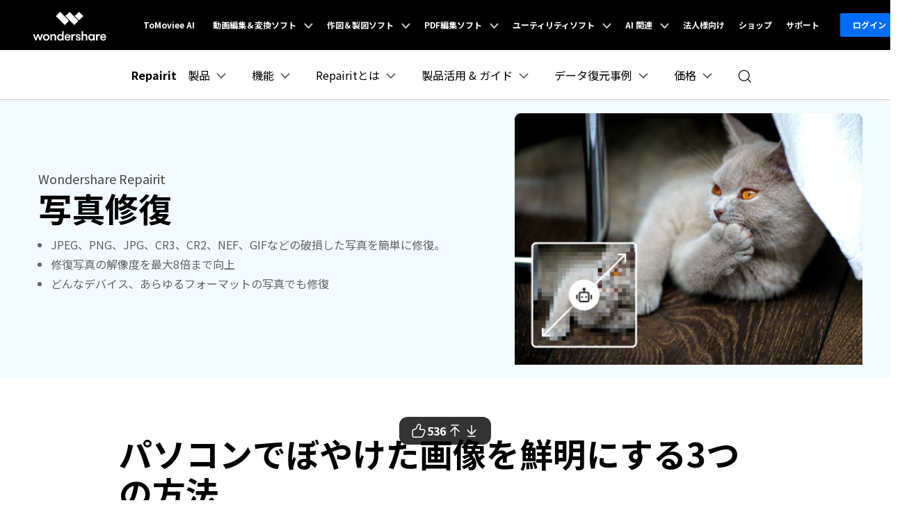

--- FILE ---
content_type: text/html
request_url: https://recoverit.wondershare.jp/photo-repair/how-to-fix-blurry-images.html
body_size: 39183
content:
<!doctype html>
<html lang="ja">
<head>
<meta charset="utf-8">
<!-- Google Tag Manager -->
<script>(function(w,d,s,l,i){w[l]=w[l]||[];w[l].push({'gtm.start':
new Date().getTime(),event:'gtm.js'});var f=d.getElementsByTagName(s)[0],
j=d.createElement(s),dl=l!='dataLayer'?'&l='+l:'';j.async=true;j.src=
'https://www.googletagmanager.com/gtm.js?id='+i+dl;f.parentNode.insertBefore(j,f);
})(window,document,'script','dataLayer','GTM-57FR6ZG');</script>
<!-- End Google Tag Manager --><meta name="viewport" content="width=device-width, initial-scale=1,user-scalable=0,shrink-to-fit=no">
<meta name="description" content="パソコンでぼやけた画像を鮮明にしたい方必見！画像を鮮明にするための3つの方法と、画素を調整する効果的な手法をご紹介します。" />
<title>パソコンでぼやけた画像を鮮明にする3つの方法｜画素調整でクリアに</title>
<meta property="og:site_name" content="Wondershare" />
<meta property="og:type" content="article" />
<meta property="og:url" content="https://recoverit.wondershare.jp/photo-repair/how-to-fix-blurry-images.html" />
<meta name="og:title" content="パソコンでぼやけた画像を鮮明にする3つの方法｜画素調整でクリアに" />
<meta name="og:description" content="パソコンでぼやけた画像を鮮明にしたい方必見！画像を鮮明にするための3つの方法と、画素を調整する効果的な手法をご紹介します。" />
<meta name="og:image" content="">

<meta property="twitter:card" content="summary_large_image">
  <meta property="twitter:url" content="https://recoverit.wondershare.jp/photo-repair/how-to-fix-blurry-images.html">
  <meta property="twitter:title" content="パソコンでぼやけた画像を鮮明にする3つの方法｜画素調整でクリアに">
  <meta property="twitter:description" content="パソコンでぼやけた画像を鮮明にしたい方必見！画像を鮮明にするための3つの方法と、画素を調整する効果的な手法をご紹介します。">
  <meta property="twitter:domain" content="https://recoverit.wondershare.jp">
  <meta property="twitter:site" content="@reparit">
  <meta property="twitter:image:src" content="">

<link rel="shortcut icon" href="https://recoverit.wondershare.com/favicon.ico" mce_href="https://recoverit.wondershare.com/favicon.ico" type="image/x-icon" />
<link rel="canonical" href="https://recoverit.wondershare.jp/photo-repair/how-to-fix-blurry-images.html" />



<!-- codex 样式 -->
<link rel="stylesheet" href="https://neveragain.allstatics.com/2019/assets/style/bootstrap-recoverit.min.css" />
  <link href="https://recoverit.wondershare.jp/style/global_fonts.css" rel="stylesheet" type="text/css" />
<!--zl-->
    <style>
        .media-center{position:static}
        #commentsBoxSeoTemplate buttom{
            background: #00aee6;
        }
        @media (min-width: 992px){
            .d-lg-flex {
                display: -ms-flexbox!important;
                display: flex!important;
            }

        }
        .justify-content-end{
            justify-content: flex-end;
        }
        .text-right{
            text-align: right;
        }
        .font-weight-bold{font-weight: 700 !important;}
        .text-red {
            color: #EB0009;
        }
        .fix-right{
            right: 0;
            top: 500px;
            transform: translateY(-50%);
            border-radius: 20px;
            box-shadow: 0px 8px 18px rgba(0, 0, 0, 0.11);
            max-width: 290px;
            overflow: hidden;
            z-index: 99;
            background-color: #FFFFFF;
            transition: all .6s;
        }
        .btn-gradient-container{
            position: relative;
            margin-top: -12px;
        }
        .btn-gradient-container::before{
            content: '';
            position: absolute;
            width: 23px;
            height: 23px;
            border-radius: 50%;
            border: 2px solid #FFBB55;
            left: 0;
            top: 50%;
            transform: translate(-50%,-50%);
            z-index: 1;
        }
        .btn-gradient-container::after{
            content: '';
            position: absolute;
            width: 23px;
            height: 23px;
            border-radius: 50%;
            border: 2px solid #FFBB55;
            right: 0;
            top: 50%;
            transform: translate(50%,-50%);
            z-index: 1;
        }
        .btn-gradient-wrapper::before{
            content: '';
            position: absolute;
            width: calc(100% - 23px);
            border-top:  2px dashed #FFBB55;
            left: 12.5px;
            transform: translateY(22px);
        }
        .btn-gradient{
            background: linear-gradient(180deg, #F46262 0%, #FFD978 0.01%, #F1682D 95.16%);
            box-shadow: 0px 8px 12px rgba(0, 0, 0, 0.08);
            border-radius: 44px;
            font-size: 1.125rem;
            padding: 10px 18px;
            display: inline-block;
            position: relative;
        }
 .wsc-svg-extra-star-half-alt,.wsc-svg-extra-star{color: #fed022;}
.bottom_main {padding-bottom:20px}
#starLook .wsc-icon [class^=wsc-svg], #starLook i {
    height: 1rem;
    color: #fed022;
}
#starLook i:nth-child(1), #starLook i:nth-child(2) {
    display: none;
}
.resource_cont h2{border-left: solid 8px #00A2D6; line-height: 1; padding: 20px !important; margin: 5px; font-size: 25px;background-color: #f7f7f7;}
    </style>
    <!--zl-->
<!-- VIS颜色定义 -->
<style>
  :root {--article-primary: #00b0f5;--article-primary-1: #f0fdff;--article-primary-2: #ccf7ff;--article-primary-4: #006da8;--article-secondary: #21282B;--article-btn-fill-text: #ffffff}
  .btn {border-radius:4px;}
</style>
<!-- 文章样式文件 -->
<link rel="stylesheet" href="https://neveragain.allstatics.com/2019/assets/style/font-custom-hm.min.css">
<link rel="stylesheet" href="https://www.wondershare.com/assets/statics-common/common-article-2022.css">
<style>
  .article-banner p { color: #636363; }
  .article-banner ul { color: #636363; margin: 0; padding: 0; margin-left: 18px; list-style: disc; }
  .article-banner ul li { margin-bottom: 4px; padding: 0; }
  .article-2022 article .table table td:last-child {padding:.625rem 1rem;}
  @media (min-width: 768px) {
    .article-banner .container { height: 400px; }
  }
  @media (max-width: 767.98px) {
    .article-banner .display-3 { font-size: 2.5rem; }
  }
  .article-2022 article img {
    margin: 0 auto;
    display: block;
} 
.article-2022>h1,.article-2022>nav,.article-2022>details,.article-2022>address,.article-2022 article,.article-2022 article~* {
    max-width: unset;
}
</style>
<style>
      .article-2022 h2 {
        border-left: solid 8px #00a2d6;
        line-height: 1;
        padding: 20px !important;
        margin: 5px;
        font-size: 25px;
        background-color: #f7f7f7;
        display: flex;
        flex-direction: column;
      }
      .article-banner .btn_donwWin {
        display: inline-block;
        background-color: #00aee6;
        border: 2px solid #00aee6;
        color: #fff !important;
        height: 60px;
        line-height: 58px;
        min-width: 180px;
        padding: 0 20px;
        text-decoration: none !important;
        box-sizing: border-box;
        text-align: center;
        transition: all 0.5s;
        -webkit-transition: all 0.5s;
        -moz-transition: all 0.5s;
        margin: 6px 16px 6px 0;
      }
      .article-banner .btn_donwWin:after {
        content: "\e916";
        font-size: 26px;
        vertical-align: -4px;

        font-family: "globalIconfont" !important;
        speak: none;
        font-style: normal;
        font-weight: normal;
        font-variant: normal;
        text-transform: none;
        line-height: 1;
        -webkit-font-smoothing: antialiased;
        -moz-osx-font-smoothing: grayscale;
      }
      .article-banner .btn_donwWin:hover {
        text-decoration: none !important;
        background-color: #00a1d4;
        border: 2px solid #00a1d4;
        color: #fff !important;
      }
      .article-banner .btn_donwMac {
        display: inline-block;
        background-color: transparent;
        border: 2px solid #00aee6;
        color: #00aee6 !important;
        height: 60px;
        line-height: 58px;
        min-width: 180px;
        padding: 0 20px;
        text-decoration: none !important;
        box-sizing: border-box;
        text-align: center;
        transition: all 0.5s;
        -webkit-transition: all 0.5s;
        -moz-transition: all 0.5s;
        margin: 6px 16px 6px 0;
      }
      .article-banner .btn_donwMac::after {
        content: "\e909";
        font-size: 26px;
        vertical-align: -4px;
        font-family: "globalIconfont" !important;
        speak: none;
        font-style: normal;
        font-weight: normal;
        font-variant: normal;
        text-transform: none;
        line-height: 1;
        -webkit-font-smoothing: antialiased;
      }
      .article-banner .btn_donwMac:hover {
        text-decoration: none !important;
        background-color: #00a1d4;
        border: 2px solid #00a1d4;
        color: #fff !important;
      }
       @media (max-width: 576px) {
        .article-banner .banner-img {
          display: none;
        }
      }
    </style>

<script type="text/javascript">
            var CHANNEL_ID = "151";
            var SITE_ID = "138";
            var CMS_LANGUAGE = "ja";
            var TEMPLATE_ID = "10014313";
            var PAGE_ID = "488008";
            var TEMPLATE_MODULE = "article";
            var TEMPLATE_TYPE = "content";
</script></head>
<!-- pc端关闭挽留弹窗 -->
    <style>
      /* 弹窗动画效果 */
      .modal-leave {
        animation: bounceIn 0.75s;
        transition: none;
      }

      .modal-leave .modal-content {
        position: relative;
        background-color: transparent;
        box-shadow: none;
      }

      /* 弹窗尺寸 */
      @media (min-width: 992px) {
        #modalLeave .modal-dialog {
          max-width: 500px;
        }
      }

      @keyframes bounceIn {
        0%,
        20%,
        40%,
        60%,
        80%,
        to {
          animation-timing-function: cubic-bezier(0.215, 0.61, 0.355, 1);
        }
        0% {
          opacity: 0;
          transform: scale3d(0.3, 0.3, 0.3);
        }
        20% {
          transform: scale3d(1.1, 1.1, 1.1);
        }
        40% {
          transform: scale3d(0.9, 0.9, 0.9);
        }
        60% {
          opacity: 1;
          transform: scale3d(1.03, 1.03, 1.03);
        }
        80% {
          transform: scale3d(0.97, 0.97, 0.97);
        }
        to {
          opacity: 1;
          transform: scaleX(1);
        }
      }

      /* 右上角图标基础样式 */
      .modal-right-icon {
        position: absolute;
        display: none;
        cursor: pointer;
      }

      #modalLeave .modal-right-icon {
        right: -2px;
        top: 18px;
      }

      /* 图标颜色样式 */
      #modalLeave .modal-right-icon svg g {
        opacity: 0.5;
        stroke: white;
      }
    </style>

    <!-- 弹窗 -->
<aside class="modal fade modal-leave" id="modalLeave" data-backdrop="static" tabindex="-1" role="dialog">
  <div class="modal-dialog modal-dialog-centered" role="document">
    <div class="modal-content border-0 text-center">
      <div class="modal-body p-0 position-relative">
        <div class="modal-main position-relative">
          <div style="position: relative; display: inline-block;">
            <img src="https://recoverit.wondershare.jp/images/video-repair/ri-download-icon.png" class="img-fluid" alt="modalLeaveDownload pic" />
            <a href="https://download.wondershare.jp/repairit_full6062.exe" class="modal-download-btn sys-win"
              style="position: absolute; left: 50%; transform: translateX(-50%); bottom: 12%; width: 52%; height: 12%; cursor: pointer;"></a>
            <a href="https://download.wondershare.jp/repairit_full6064.dmg" class="modal-download-btn sys-mac"
              style="position: absolute; left: 50%; transform: translateX(-50%); bottom: 12%; width: 52%; height: 12%; cursor: pointer;"></a>
          </div>
        </div>
        <!-- 关闭按钮 -->
        <div class="with-hand modal-close-icon modal-right-icon" data-dismiss="modal" aria-label="Close">
          <svg width="24" height="24" viewBox="0 0 24 24" fill="none" xmlns="http://www.w3.org/2000/svg">
            <g>
              <path d="M8 8L16 16" stroke-linecap="round" />
              <path d="M16 8L8 16" stroke-linecap="round" />
              <circle cx="12" cy="12" r="9.5" />
            </g>
          </svg>
        </div>
      </div>
    </div>
  </div>
</aside>


    <script>
      if (window.innerWidth > 1280) {
        // 核心状态变量
        const STATE = {
          modalShow: false, // 控制弹窗显示状态
          showDelay: 0, // 显示延迟时间
          modalShowDelay: 60, // 弹窗显示延迟时间(秒)
          isBuy: location.pathname.includes("/buy/"), // 判断是否在购买页面
          isThankyou: location.pathname.includes("/thankyou/"), // 判断是否在感谢页面
        };

        // 弹窗控制器
        const ModalController = {
          show(modalId) {
            STATE.modalShow = true;
            $(`#${modalId}`).modal("show");
            this.reportPopup();
          },
          hide(modalId) {
            $(`#${modalId}`).modal("hide");
          },
          hideAll() {
            $(".modal").modal("hide");
          },
          reportPopup() {
            const popupTitle = $("#popupTitle").text();
            window.dataLayer.push({
              event: "pop_up_shown",
              title: popupTitle,
            });
          },
          initIconDisplay() {
            // 显示关闭按钮
            document.querySelectorAll("#modalLeave .modal-close-icon").forEach((icon) => (icon.style.display = "block"));
          },
        };

        // 事件监听器设置
        function setupEventListeners() {
          // 下载按钮点击
          document.querySelectorAll(".modal-download-btn").forEach((btn) => {
            btn.addEventListener("click", () => ModalController.hideAll());
          });

          // 关闭按钮点击
          document.querySelectorAll("#modalLeave .modal-close-icon").forEach((icon) => {
            icon.addEventListener("click", () => {
              ModalController.hideAll();
            });
          });

          // 页面加载时的弹窗逻辑
          window.addEventListener("load", () => {
            let showCounter = setInterval(() => {
              STATE.showDelay++;
              if (!STATE.modalShow && STATE.showDelay >= STATE.modalShowDelay && !STATE.isBuy && !STATE.isThankyou) {
                clearInterval(showCounter);
                ModalController.show("modalLeave");
              }
            }, 1000);
          });

          // 鼠标离开页面时的弹窗逻辑
          document.body.addEventListener("mouseleave", () => {
            if (!STATE.modalShow && STATE.showDelay < STATE.modalShowDelay && !STATE.isBuy && !STATE.isThankyou) {
              ModalController.show("modalLeave");
            }
          });
        }

        // 初始化
        function init() {
          ModalController.initIconDisplay();
          setupEventListeners();
        }

        // 启动应用
        init();
      }
    </script>
    <!-- pc端关闭挽留弹窗 -->


<!-- 移动弹窗 开始-->
<script>
var system;
var ua = navigator.userAgent.toLowerCase();
if (/iphone|ipad|ipod/.test(ua)) {
    system = "ios";
} else if (/android/.test(ua)) {
    system = "Android";
} else {
    system = "Other";
}
if(system === "Android"){
    var configDataBottomFloat = {
        titleLogo: 'https://neveragain.allstatics.com/2019/assets/icon/logo/repairit-square.svg ',
        titleText: 'Repairit オンライン版',
        jumpUrl: 'https://repairit.wondershare.com/app/',
        btnColor: 'linear-gradient(90deg, #00C7A3 0%, #06F 100%), #006DFF',
        btnText: '確認',
        btnTextColor: '#FFFFFF',
        contentList: [
            '破損した動画を高精度で修復',
            '開けない写真や画像を自動修復',
            '音声ファイルのノイズ除去＆修復',
            'クラウド上で即修復、ソフト不要',
            '※現在は英語版のみ対応しています'
        ],
        hideLinkArr: []
  }
}
if(system === "ios"){
    var configDataBottomFloat = {
        titleLogo: 'https://neveragain.allstatics.com/2019/assets/icon/logo/repairit-square.svg ',
        titleText: 'Repairit オンライン版',
        jumpUrl: 'https://repairit.wondershare.com/app/',
        btnColor: 'linear-gradient(90deg, #00C7A3 0%, #06F 100%), #006DFF',
        btnText: '確認',
        btnTextColor: '#FFFFFF',
          contentList: [
            '破損した動画を高精度で修復',
            '開けない写真や画像を自動修復',
            '音声ファイルのノイズ除去＆修復',
            'クラウド上で即修復、ソフト不要',
            '※現在は英語版のみ対応しています'
        ],
        hideLinkArr: []
  }
}
</script>
<script src="https://www.wondershare.com/common-js/bottomFloatWindow.js "></script>

<!-- 悬浮功能按钮bar 开始 -->
    <style>
      /* 悬浮功能按钮组样式 */
      .floating-action-bar {
        position: fixed;
        bottom: 80px;
        right: 50%;
        transform: translateX(50%);
        background: rgba(0, 0, 0, 0.8);
        border-radius: 0.75rem;
        padding: 8px 16px;
        display: flex;
        align-items: center;
        gap: 1rem;
        z-index: 1000;
        transition: all 0.3s ease;
      }

      .action-btn {
        background: none;
        border: none;
        color: white;
        cursor: pointer;
        transition: all 0.3s ease;
        display: flex;
        align-items: center;
        gap: 4px;
        font-size: 1rem;
        font-weight: 700;
        text-decoration: none;
      }

      /* 点赞按钮特殊样式 */
      .like-btn.liked {
        color: #00eeff;
      }

      .like-btn.liked svg {
        color: #00eeff;
      }

      .like-btn.liked svg path {
        fill: currentColor;
        stroke: currentColor;
      }

      .like-btn svg path {
        fill: none;
        stroke: white;
      }

      .like-btn .like-count {
        font-size: 1rem;
        font-weight: 700;
        color: #fff;
      }

      /* 分割线 */
      .divider {
        width: 1px;
        height: 1rem;
        background: rgba(255, 255, 255, 0.15);
      }

      /* 滚动按钮通用样式 */
      .scroll-btn {
        cursor: pointer;
        display: flex; /* 确保svg居中 */
        align-items: center;
        transition: opacity 0.3s;
      }
      .scroll-btn:hover {
        opacity: 0.8;
      }
    </style>

    <div class="floating-action-bar d-xl-flex d-none">
      <!-- 点赞按钮 -->
      <div class="action-btn like-btn" id="likeBtn">
        <svg width="24" height="24" viewBox="0 0 24 24" fill="none" xmlns="http://www.w3.org/2000/svg">
          <path
            d="M3.25 19.25V12.1324C3.25 11.0928 4.0928 10.25 5.13244 10.25C6.86435 10.25 8.42177 9.19557 9.06499 7.58753L10.4484 4.12908C10.7815 3.29616 11.5882 2.75 12.4853 2.75C13.8983 2.75 14.9429 4.0663 14.6218 5.44237L13.5 10.25H18.8332C20.238 10.25 21.2051 11.6604 20.6988 12.9708L18.4885 18.6916C17.8928 20.2334 16.4101 21.25 14.7573 21.25H5.25C4.14543 21.25 3.25 20.3546 3.25 19.25Z"
            stroke="white"
            stroke-width="1.5"
            stroke-linecap="round"
            stroke-linejoin="round" />
        </svg>
        <span class="like-count" id="likeCount">0</span>
      </div>

      <div class="divider"></div>

      <!-- 上滚按钮 (Scroll Top) -->
      <span class="scroll-btn" id="scrollTopBtn" title="トップへ戻る">
        <svg width="24" height="24" viewBox="0 0 24 24" fill="none" xmlns="http://www.w3.org/2000/svg">
          <path d="M7 4H17" stroke="white" stroke-width="1.5" stroke-linecap="round" stroke-linejoin="round" />
          <path d="M6 13L12 7M12 7L18 13M12 7V19.5" stroke="white" stroke-width="1.5" stroke-linecap="round" stroke-linejoin="round" />
        </svg>
      </span>

      <!-- 下滚按钮 (Scroll Down) - 新增部分 -->
      <!-- 使用 transform: rotate(180deg) 将上箭头翻转为下箭头，保持风格一致 -->
      <span class="scroll-btn" id="scrollDownBtn" title="次の画面へ">
        <svg width="24" height="24" viewBox="0 0 24 24" fill="none" xmlns="http://www.w3.org/2000/svg" style="transform: rotate(180deg);">
          <path d="M7 4H17" stroke="white" stroke-width="1.5" stroke-linecap="round" stroke-linejoin="round" />
          <path d="M6 13L12 7M12 7L18 13M12 7V19.5" stroke="white" stroke-width="1.5" stroke-linecap="round" stroke-linejoin="round" />
        </svg>
      </span>

    </div>

    <script>
      document.addEventListener("DOMContentLoaded", function () {
        // 检查屏幕尺寸，只在1280px以上才执行
        function checkScreenSize() {
          return window.innerWidth >= 1280;
        }

        // 如果屏幕尺寸小于1280px，直接返回不执行
        if (!checkScreenSize()) {
          return;
        }

        // 监听窗口大小变化
        window.addEventListener('resize', function() {
          const floatingBar = document.querySelector('.floating-action-bar');
          if (floatingBar) {
            if (checkScreenSize()) {
              floatingBar.style.display = 'flex';
            } else {
              floatingBar.style.display = 'none';
            }
          }
        });
        // Cookie 工具函数
        const CookieManager = {
          set(name, value, days = 365) {
            const expires = new Date();
            expires.setTime(expires.getTime() + days * 24 * 60 * 60 * 1000);
            document.cookie = `${name}=${value}; expires=${expires.toUTCString()}; path=/`;
          },

          get(name) {
            const nameEQ = name + "=";
            const ca = document.cookie.split(";");
            for (let i = 0; i < ca.length; i++) {
              let c = ca[i];
              while (c.charAt(0) === " ") c = c.substring(1, c.length);
              if (c.indexOf(nameEQ) === 0) return c.substring(nameEQ.length, c.length);
            }
            return null;
          },
        };

        // 点赞功能
        const LikeManager = {
          init() {
            this.likeBtn = document.getElementById("likeBtn");
            this.likeCount = document.getElementById("likeCount");
            this.pageUrl = window.location.pathname;
            this.cookieName = `liked_${this.pageUrl.replace(/[^a-zA-Z0-9]/g, "_")}`;
            this.countCookieName = `like_count_${this.pageUrl.replace(/[^a-zA-Z0-9]/g, "_")}`;

            this.loadLikeState();
            this.bindEvents();
          },

          loadLikeState() {
            // 检查是否已点赞
            const isLiked = CookieManager.get(this.cookieName) === "true";

            // 获取或生成点赞数
            let likeCount = CookieManager.get(this.countCookieName);
            if (!likeCount) {
              // 首次访问，生成200-1000之间的随机数
              likeCount = Math.floor(Math.random() * (1000 - 200 + 1)) + 200;
              CookieManager.set(this.countCookieName, likeCount);
            }

            this.updateUI(parseInt(likeCount), isLiked);
          },

          updateUI(count, isLiked) {
            this.likeCount.textContent = count;

            if (isLiked) {
              this.likeBtn.classList.add("liked");
            } else {
              this.likeBtn.classList.remove("liked");
            }
          },

          bindEvents() {
            this.likeBtn.addEventListener("click", () => {
              const isCurrentlyLiked = this.likeBtn.classList.contains("liked");
              const currentCount = parseInt(this.likeCount.textContent);

              if (isCurrentlyLiked) {
                // 取消点赞
                const newCount = currentCount - 1;
                this.updateUI(newCount, false);
                CookieManager.set(this.cookieName, "false");
                CookieManager.set(this.countCookieName, newCount);
              } else {
                // 点赞
                const newCount = currentCount + 1;
                this.updateUI(newCount, true);
                CookieManager.set(this.cookieName, "true");
                CookieManager.set(this.countCookieName, newCount);
              }
            });
          },
        };

        // 滚动功能管理 (Up & Down)
        const ScrollManager = {
          init() {
            this.scrollTopBtn = document.getElementById("scrollTopBtn");
            this.scrollDownBtn = document.getElementById("scrollDownBtn");
            this.bindEvents();
          },

          bindEvents() {
            // 回到顶部
            if(this.scrollTopBtn) {
                this.scrollTopBtn.addEventListener("click", () => {
                  window.scrollTo({
                    top: 0,
                    behavior: "smooth",
                  });
                });
            }

            // 向下一屏
            if(this.scrollDownBtn) {
                this.scrollDownBtn.addEventListener("click", () => {
                  // 获取当前视窗高度
                  const viewportHeight = window.innerHeight;
                  // 向下滚动 (减去100px是为了保留一点上下文，防止用户迷失)
                  window.scrollBy({
                    top: viewportHeight - 100,
                    behavior: "smooth",
                  });
                });
            }
          },
        };

        // 初始化功能
        LikeManager.init();
        ScrollManager.init();
      });
    </script>
    <!-- 悬浮功能按钮bar 结束 --><body data-pro="filmora" data-cat="article" data-nav="basic" data-sys="auto" data-dev="auto" data-tar="auto" data-lan="en"  data-spy="scroll" data-offset="72" data-target="#sticky-navbar">
<!--web notification code-->
<script>
  var _NOTIFICATION_CONFIG = { worker: '/web-notification/sw.js' }
  ;(function () {
    var d = document,
      g = d.createElement('script'),
      s = d.getElementsByTagName('script')[0]
    g.type = 'text/javascript'
    g.async = true
    g.defer = true
    g.src = '/web-notification/wsNotification.js'
    s.parentNode.insertBefore(g, s)
  })()
</script>
<!-- end web notification code-->
<!-- ws.com Google Tag Manager (noscript) Body -->
<noscript>
  <iframe src="https://www.googletagmanager.com/ns.html?id=GTM-57FR6ZG" height="0" width="0" style="display: none; visibility: hidden" target="_blank"></iframe>
</noscript>
<!-- End ws.com Google Tag Manager (noscript) Body-->

<!-- 头部公共样式块，跟英语一样 -->
<link rel="stylesheet" href="https://neveragain.allstatics.com/2019/assets/style/wsc-header-footer-2020.min.css" />
<link rel="stylesheet" href="https://www.wondershare.com/assets/header-footer-2021.css">
<style>
@media ((min-width: 1280px)){ 
    .wsc-header2020-navbar-nav-toggle.creativity.creativity-en {min-width: 640px;}
	.wsc-header2020-navbar-nav-toggle.diagram-grahics, .wsc-header2020-navbar-nav-toggle.diagram-graphics,.wsc-header2020-navbar-nav-toggle.utility {min-width: 400px;width:auto;}
      .wsc-header2020-navbar-nav-toggle.explore-ai {min-width: 445px;}
}
</style>
  <style>
      /* all change */
      .wsc-header2020 .wsc-header2020-dropdownMenu-body {
        max-width: 100%;
      }
      .wsc-header2020 .wsc-header2020-navbar-main .wsc-header2020-dropdownMenuBody-box {
        padding: 8px 15px;
        height: 100%;
      }

      .wsc-header2020 .wsc-header2020-dropdownMenu-body .wsc-header2020-dropdownMenuBody-content {
        align-items: stretch;
      }
      .wsc-header2020-navbar-main .wsc-header2020-navbar-nav .wsc-header2020-dropdownMenuBody-title h6 {
        font-size: 20px;
        font-weight: 700;
      }
      .wsc-header2020 .wsc-header2020-dropdownMenuBody-list {
        font-size: 16px;
      }

      .wsc-header2020 .wsc-header2020-dropdownMenuBody-list .wsc-header2020-dropdownMenuBody-list-link {
        display: flex;
        align-items: center;
        gap: 8px;
        font-weight: 400;
        line-height: 24px;
      }
      .wsc-header2020 .wsc-header2020-dropdownMenuBody-list .wsc-header2020-dropdownMenuBody-list-link:hover {
        color: #2e8eff;
        text-decoration: none;
      }
      .wsc-header2020 .wsc-header2020-dropdownMenuBody-list .wsc-header2020-dropdownMenuBody-list-link .link-text {
        position: relative;
      }
      .wsc-header2020 .wsc-header2020-dropdownMenuBody-list .wsc-header2020-dropdownMenuBody-list-link .link-text::after {
        clear: both;
        content: "";
        position: absolute;
        bottom: -1px;
        left: 50%;
        width: 0;
        -webkit-transform: translateX(-50%);
        transform: translateX(-50%);
        height: 1px;
        background: #2e8eff;
        -webkit-transition: all 0.2s linear;
        transition: all 0.2s linear;
        max-width: 100%;
      }
      .wsc-header2020 .wsc-header2020-dropdownMenuBody-list .wsc-header2020-dropdownMenuBody-list-link:hover .link-text::after {
        width: 100%;
      }
      .wsc-header2020 .wsc-header2020-dropdownMenuBody-list .wsc-header2020-dropdownMenuBody-list-link .hot-tip {
        padding: 4px 8px;
        border-radius: 8px;
        background: linear-gradient(236.17deg, #ffdd63 -5.71%, #ff3f3f 67.12%);
        font-weight: 900;
        font-size: 12px;
        line-height: 100%;
        color: #fff;
      }
      .wsc-header2020 .wsc-header2020-dropdownMenuBody-list .wsc-header2020-dropdownMenuBody-list-link .new-tip {
        background: linear-gradient(61.93deg, #0057ff 21.98%, #477bff 57.83%, #ffa3f6 93.93%);
        padding: 4px 8px;
        border-radius: 8px;
        font-weight: 900;
        font-size: 12px;
        line-height: 100%;
        color: #fff;
      }
      .wsc-header2020 .wsc-header2020-navbar-recoverit .wsc-header2020-navbarDropdown-toggle[aria-expanded="true"],
      .wsc-header2020 .wsc-header2020-navbar-recoverit .wsc-header2020-navbarDropdown-toggle:hover {
        color: #2e8eff;
      }
      .wsc-header2020 .wsc-header2020-navbar-recoverit .wsc-header2020-navbar-linkBtn {
        background-color: #2e8eff;
        border: 2px solid #2e8eff;
        color: #fff;
        font-weight: 700;
        font-size: 12px;
        line-height: 18px;
        border-radius: 8px;
        padding: 8px 11px;
      }
      .wsc-header2020 .wsc-header2020-navbar-recoverit .wsc-header2020-navbar-linkBtn:hover {
        background-color: #005dd9;
        border-color: #005dd9;
      }
      .wsc-header2020 .wsc-header2020-navbar-recoverit .wsc-header2020-navbar-linkBtn-outline {
        color: #2e8eff;
        border: 2px solid #2e8eff;
        color: #2e8eff;
        font-weight: 700;
        font-size: 12px;
        line-height: 18px;
        border-radius: 8px;
        padding: 8px 11px;
      }
      /* prodct */
      .wsc-header2020-dropdownMenuBody-content .product-item {
        max-width: 40%;
        padding: 0;
        height: auto;
        flex: 0 1 26.7%;
      }
      .wsc-header2020-dropdownMenuBody-content .product-item:first-child {
        flex: 0 1 33.6%;
      }
      @media (max-width: 1280px) {
        .wsc-header2020-dropdownMenuBody-content .product-item {
          max-width: unset;
        }
      }
      .wsc-header2020-dropdownMenuBody-content .product-box {
        border-radius: 16px;
        background-color: #f8f8f8;
        padding: 24px;
        display: flex;
        align-items: start;
        width: 100%;
        height: 100%;
      }
      .wsc-header2020-dropdownMenuBody-content .product-item:first-child .product-box {
        background-color: #f0f7ff;
      }
      .wsc-header2020-dropdownMenuBody-content .product-box .product-box-icon {
        margin-right: 16px;
      }

      @media (max-width: 576px) {
        .wsc-header2020-dropdownMenuBody-content .product-box .product-box-icon img {
          width: 32px;
          height: 32px;
        }
      }
      .product-box-info {
        flex: 1;
        height: 100%;
        display: flex;
        flex-direction: column;
      }
      .wsc-header2020-dropdownMenuBody-content .product-box .product-box-title {
        display: flex;
        flex-wrap: nowrap;
        justify-content: space-between;
        align-items: center;
        font-weight: 700;
        font-size: 18px;
        gap: 16px;
        color: #000;
        text-decoration: none;
      }
      .wsc-header2020-dropdownMenuBody-content .product-box .product-box-title .title-content .content-detail {
        position: relative;
      }
      .wsc-header2020-dropdownMenuBody-content .product-box .product-box-title .title-content .content-detail::after {
        width: 0;
        clear: both;
        content: "";
        position: absolute;
        bottom: -1px;
        left: 50%;
        -webkit-transform: translateX(-50%);
        transform: translateX(-50%);
        height: 1px;
        background: #2e8eff;
        -webkit-transition: all 0.2s linear;
        transition: all 0.2s linear;
        max-width: 100%;
      }
      .wsc-header2020-dropdownMenuBody-content .product-box .product-box-title:hover {
        color: #2e8eff;
      }
      .wsc-header2020-dropdownMenuBody-content .product-box .product-box-title:hover .title-content .content-detail::after {
        width: 100%;
      }
      .wsc-header2020-dropdownMenuBody-content .product-box .product-box-title:hover .right-arrow {
        color: #fff;
        background-color: #2e8eff;
        border-color: #2e8eff;
      }
      .wsc-header2020-dropdownMenuBody-content .product-box .ai-tip {
        background: linear-gradient(261.13deg, #c6fcff -169.77%, #01a7ff -79.23%, #1673ff 7.93%, #ad5aff 93.25%);
        border-radius: 8px;
        font-weight: 900;
        font-size: 12px;
        line-height: 100%;
        color: #fff;
        margin-left: 8px;
        display: inline-block;
        padding: 4px 8px;
      }
      .wsc-header2020-dropdownMenuBody-content .product-box .right-arrow {
        width: 20px;
        height: 20px;
        border-radius: 50%;
        border: 1px solid #000000;
        color: inherit;
        line-height: 0;
        display: inline-flex;
        align-items: center;
        justify-content: center;
      }
      .wsc-header2020-dropdownMenuBody-content .product-box .product-box-content {
        font-size: 14px;
        color: rgba(00, 00, 00, 0.7);
        margin: 8px 0 16px;
        white-space: initial;
        font-size: 14px;
      }
      .wsc-header2020-dropdownMenuBody-content .product-box .product-box-btn {
        align-items: end;
        display: block;
        text-align: center;
        padding: 8px;
        border-radius: 6px;
        border: 1.5px solid #0080ff;
        font-size: 14px;
        line-height: 18px;
        color: #0080ff;
        font-weight: 700;
        background-color: transparent;
        margin-top: auto;
      }
      .wsc-header2020-dropdownMenuBody-content .product-box .product-box-btn:hover {
        background-color: #0080ff;
        color: #fff;
        text-decoration: none;
      }
      .wsc-header2020-dropdownMenuBody-content .product-item:first-child .product-box .product-box-btn {
        background-color: #0080ff;
        color: #fff;
      }
      .wsc-header2020-dropdownMenuBody-content .product-item:first-child .product-box .product-box-btn:hover {
        background-color: #005dd9;
        border-color: #005dd9;
        color: #fff;
      }
      /* features-item */
      .wsc-header2020-dropdownMenuBody-content .features-item {
        max-width: unset;
        height: auto;
        flex: 0 1 auto;
      }
      /* reason-item */
      .wsc-header2020-dropdownMenuBody-content .reason-item {
        max-width: unset;
        height: auto;
        flex: 0 1 auto;
      }
      .wsc-header2020-dropdownMenuBody-content .reason-item .link-desc {
        color: rgba(00, 00, 00, 0.7);
        margin: 4px 0 0;
        font-size: 12px;
        white-space: normal;
      }
      /* resources-item */
      .wsc-header2020-dropdownMenuBody-content .resources-item {
        flex: 0 1 auto;
      }
      .wsc-header2020-navbar-dropdown .resources-btn {
        border: 2px solid #2e8eff;
        border-radius: 8px;
        color: #2e8eff;
        font-weight: 700;
        font-size: 16px;
        display: inline-block;
        text-decoration: none;
        padding: 11px 18px;
      }
      .wsc-header2020-navbar-dropdown .resources-btn:hover {
        background-color: #2e8eff;
        color: #fff;
      }
      .wsc-header2020-dropdownMenuBody-content .guide-item {
        flex: 0 1 auto;
        max-width: unset;
      }
      .wsc-header2020-dropdownMenuBody-content .guide-item .top-picks-link {
        text-align: center;
        margin-top: 24px;
      }
      @media (max-width: 1280px) {
        .wsc-header2020-dropdownMenuBody-content .guide-item .top-picks-link {
          display: none;
          margin: 16px 0;
        }
        .wsc-header2020 .wsc-header2020-dropdownMenuBody-title[aria-expanded="true"] ~ .top-picks-link {
          display: block;
        }
      }
      .wsc-header2020-dropdownMenuBody-content .guide-item .top-picks-link a {
        color: #2e8eff;
        font-weight: 700;
      }
      .wsc-header2020-dropdownMenuBody-content .guide-item .right-arrow {
        width: 16px;
        height: 16px;
        border-radius: 50%;
        border: 1px solid #000000;
        color: inherit;
        line-height: 0;
        display: inline-flex;
        align-items: center;
        justify-content: center;
      }
      .wsc-header2020-dropdownMenuBody-content .guide-item .wsc-header2020-dropdownMenuBody-list-link:hover .right-arrow {
        border: 1px solid #2e8eff;
        background-color: #2e8eff;
        color: #fff;
      }

      /* pricing-item */
      .wsc-header2020-dropdownMenuBody-content .pricing-item {
        max-width: 30%;
        padding: 0;
        height: auto;
      }
      @media (max-width: 1280px) {
        .wsc-header2020-dropdownMenuBody-content .pricing-item {
          max-width: unset;
        }
      }
      .wsc-header2020-dropdownMenuBody-content .pricing-box {
        border-radius: 12px;
        background-color: #f8f8f8;
        padding: 16px 24px;
        display: flex;
        align-items: start;
        width: 100%;
        height: 100%;
        text-decoration: none;
      }
      .wsc-header2020-dropdownMenuBody-content .pricing-box:hover .pricing-box-title {
        color: #2e8eff;
      }

      .wsc-header2020-dropdownMenuBody-content .pricing-item:first-child .pricing-box {
        background-color: #f0f7ff;
      }

      .pricing-box-info {
        flex: 1;
        height: 100%;
        display: flex;
        flex-direction: column;
      }
      .wsc-header2020-dropdownMenuBody-content .pricing-box .pricing-box-title {
        display: flex;
        flex-wrap: nowrap;
        justify-content: space-between;
        align-items: center;
        font-weight: 700;
        gap: 16px;
        color: #000;
      }

      .wsc-header2020-dropdownMenuBody-content .pricing-box .pricing-box-title .title-content {
        position: relative;
      }
      .wsc-header2020-dropdownMenuBody-content .pricing-box .pricing-box-title .title-content::after {
        clear: both;
        content: "";
        position: absolute;
        bottom: -1px;
        left: 50%;
        width: 0;
        -webkit-transform: translateX(-50%);
        transform: translateX(-50%);
        height: 1px;
        background: #2e8eff;
        -webkit-transition: all 0.2s linear;
        transition: all 0.2s linear;
        max-width: 100%;
      }
      .wsc-header2020-dropdownMenuBody-content .pricing-box:hover .pricing-box-title .title-content::after {
        width: 100%;
      }
      .wsc-header2020-dropdownMenuBody-content .pricing-box .pricing-box-title .title-content {
        font-size: 18px;
        color: inherit;
        font-weight: 700;
      }

      .wsc-header2020-dropdownMenuBody-content .pricing-box .right-arrow {
        width: 20px;
        height: 20px;
        border-radius: 50%;
        border: 1px solid #000000;
        color: inherit;
        line-height: 0;
        display: inline-flex;
        align-items: center;
        justify-content: center;
      }
      .wsc-header2020-dropdownMenuBody-content .pricing-box:hover .right-arrow {
        color: #fff;
        background-color: #2e8eff;
        border-color: #2e8eff;
      }
      .wsc-header2020-dropdownMenuBody-content .pricing-box .buy-tip {
        background: linear-gradient(219.72deg, #ff9f47 -4.18%, #ff6838 83.33%);
        border-radius: 6px;
        padding: 3px 8px;
        line-height: 0px;
      }
      @keyframes floating {
        0% {
          transform: translateY(0);
        }
        50% {
          transform: translateY(-5px);
        }
        100% {
          transform: translateY(0);
        }
      }
      .wsc-header2020-dropdownMenuBody-content .pricing-box:hover .buy-tip {
        animation: floating 2s ease-in-out infinite;
      }

      .wsc-header2020-dropdownMenuBody-content .pricing-box .pricing-box-content {
        color: rgba(00, 00, 00, 0.7);
        line-height: 20px;
        margin-top: 8px;
        font-size: 14px;
      }
      .wsc-header2020-dropdownMenuBody-content .pricing-box:hover .pricing-box-content {
        color: #2e8eff;
      }

      @media (min-width: 1280px) {
        .wsc-header2020 .wsc-header2020-navbar-link,
        .wsc-header2020 .wsc-header2020-navbarDropdown-toggle {
          opacity: 1;
        }
        .wsc-header2020 .wsc-header2020-navbar-linkBtn:hover {
          color: #fff;
          text-decoration: none;
        }
        .wsc-header2020 .wsc-header2020-navbar-recoverit .wsc-header2020-navbar-linkBtn-outline:hover {
          color: #fff;
          background-color: #2e8eff;
        }
        .wsc-header2020 .wsc-header2020-dropdownMenuBody-title {
          min-height: 35px;
        }
      }
      @media (min-width: 1600px) {
        .wsc-header2020-dropdownMenuBody-content .features-item {
          padding: 0 44px;
        }
        .wsc-header2020-dropdownMenuBody-content .resources-item {
          padding: 0 45px;
        }
      }
      @media (max-width: 1280px) {
        .wsc-header2020 .wsc-header2020-navbar-main .wsc-header2020-dropdownMenuBody-box {
          padding: 8px 16px 8px 24px;
        }
        .wsc-header2020 .wsc-header2020-dropdownMenuBody-title {
          margin-bottom: 0;
        }
        .wsc-header2020-navbar-main .wsc-header2020-navbar-nav .wsc-header2020-dropdownMenuBody-title h6 {
          font-size: 14px;
          margin-bottom: 0;
        }
      }
      @media (max-width: 1279.98px) {
        .wsc-header2020 .wsc-header2020-navbar-main .pc-show {
          display: none;
        }
        .wsc-header2020 .wsc-header2020-navbar-main .wsc-header2020-navbar-content {
          justify-content: flex-start;
        }
        .wsc-header2020 .wsc-header2020-navbar-main .wsc-header2020-mobile-button {
          display: inline-block;
          position: absolute;
          top: 50%;
          right: 50px;
          transform: translateY(-50%);
          background-color: #0084ff;
          border-radius: 4px;
          color: #fff;
          font-weight: 700;
          font-size: 12px;
          line-height: 1.4;
          letter-spacing: -2%;
          padding: 7px 12.5px;
          font-weight: 700;
          text-decoration: none;
        }
        .wsc-header2020 .wsc-header2020-navbar-main .navbar-mobile-download {
          display: block;
          padding: 6px 16px;
        }

        .wsc-header2020 .wsc-header2020-navbar-main .mobile-download {
          display: block;
          background-color: #0066ff;
          border-radius: 6px;
          color: #fff;
          font-weight: 700;
          font-size: 14px;
          line-height: 16.8px;
          letter-spacing: -2%;
          text-align: center;
          padding: 12px;
          text-decoration: none;
        }
      }
      /* Learn & Guide */
          .wsc-header2020 .learn-box {
              flex: calc(33.3% - 30px * 2);
              display: flex;
              flex-direction: column;
              padding: 16px 24px;
              background-color: #f5faff;
              border-radius: 12px;
              gap: 8px;
            }
            @media (max-width: 1280px) {
             .wsc-header2020 .learn-box {
                margin: 16px 0;
              }
            }
           .wsc-header2020 .learn-box-title {
              font-size: 16px;
              font-weight: 800;
              color: #000;
              margin-bottom: 8px;
            }
           .wsc-header2020 .learn-box-link {
              font-size: 14px;
              font-weight: 400;
              color: rgba(0, 0, 0, 0.7);
            }
            @media (min-width: 1280px) {
        .wsc-header2020 .pc-download-btn-wrapper {
          position: absolute;
          left: 0;
          bottom: 0px;
          width: 100%;
          height: 56px;
          background-color: #0055fb;

          display: flex;
          align-items: center;
          justify-content: center;
          font-weight: 700;
          transition: none;
        }

        .wsc-header2020 .pc-download-btn-wrapper:hover {
          background: linear-gradient(86.47deg, #0458ff 1.47%, #0499ff 96.84%), linear-gradient(0deg, #0055fb, #0055fb);
        }

        .wsc-header2020 .pc-download-btn-wrapper .wsc-header2020-download-pc-button {
          flex: 1;
          text-align: right;
          padding-right: 64px;
          position: relative;
          text-decoration: none !important;
        }

        .wsc-header2020 .pc-download-btn-wrapper .wsc-header2020-download-pc-button::after {
          content: "";
          position: absolute;
          right: 0;
          top: 20%;
          width: 1px;
          height: 60%;
          background-color: #fff;
        }
        .wsc-header2020 .pc-download-btn-wrapper .wsc-header2020-online-pc-button {
          flex: 1;
          text-align: left;
          padding-left: 64px;
          text-decoration: none !important;
        }

        .wsc-header2020 .pc-download-btn-wrapper .wsc-header2020-download-pc-button span,
        .wsc-header2020 .pc-download-btn-wrapper .wsc-header2020-online-pc-button span {
          position: relative;
          padding-left: 34px;
          color: #fff;
          font-size: 18px;
          line-height: 1.56;
          text-decoration: none;
        }

        .wsc-header2020 .pc-download-btn-wrapper .wsc-header2020-download-pc-button span::before {
          content: "";
          position: absolute;
          left: 0;
          bottom: 5px;
          width: 21px;
          height: 10px;
          background: url("[data-uri]");
        }

        .wsc-header2020 .pc-download-btn-wrapper .wsc-header2020-download-pc-button span::after {
          content: "";
          position: absolute;
          left: 5px;
          width: 11px;
          height: 16px;
          background: url("[data-uri]");
          transition: transform 0.3s ease;
          animation: headerArrawMoveTop 1s infinite;
        }
        .wsc-header2020 .pc-download-btn-wrapper .wsc-header2020-online-pc-button span::before {
          content: "";
          position: absolute;
          left: 0;
          bottom: 3px;
          width: 25px;
          height: 20px;
          background-image: url("[data-uri]");
        }

        .wsc-header2020 .wsc-header2020-navbarDropdown-menu .wsc-header2020-container:has(.wsc-header2020-online-pc-button) {
          margin-bottom: 56px;
        }

        @keyframes headerArrawMoveTop {
          0% {
            transform: translate(0, 0px);
          }

          25% {
            transform: translate(0, 2px);
          }

          50% {
            transform: translate(0, 0px);
          }

          75% {
            transform: translate(0, -2px);
          }

          100% {
            transform: translate(0, 0px);
          }
        }
      }
    </style>

<header class="wsc-header2020 wsc-header-jp wsc-header-recoverit">
  <nav class="wsc-header2020-navbar-master wsc-header202004-navbar-wondershare">
    <div class="wsc-header2020-container">
      <div class="wsc-header2020-navbar-content">

        <div class="wsc-header2020-navbar-brand">
          <a href="https://www.wondershare.jp/"></a>
        </div>

        <button class="wsc-header2020-navbar-collapse-toggle" type="button" aria-expanded="false">
          <svg class="wsc-header2020-navbar-collapse-toggle-icon" width="24" height="24" viewBox="0 0 24 24" fill="none" xmlns="https://www.w3.org/2000/svg">
            <path d="M4 6H20M20 12L4 12M20 18H4" stroke="white" stroke-width="1.5"></path>
          </svg>
          <svg class="wsc-header2020-navbar-collapse-toggle-icon-close" width="24" height="24" viewBox="0 0 24 24" fill="none" xmlns="https://www.w3.org/2000/svg">
            <path d="M18 18L12 12M6 6L12 12M18 6L12 12M6 18L12 12" stroke="white" stroke-width="1.5"></path>
          </svg>
        </button>
        <div class="wsc-header2020-navbar-collapse">
          <ul class="wsc-header2020-navbar-nav active_menu">
             <!-- 一级导航头部公共块 -->
              <li class="wsc-header2020-navbar-item"><a class="wsc-header2020-navbar-link active_menu_a"
                  href="https://www.tomoviee.ai/jp/" target="_blank">ToMoviee AI</a></li>
<li class="wsc-header2020-navbar-item with-toggle"> <a class="wsc-header2020-navbar-link active_menu_a" href="javascript:">動画編集＆変換ソフト
  <svg class="ml-2" width="13" height="9" viewBox="0 0 13 9" fill="none" xmlns="https://www.w3.org/2000/svg">
    <path d="M12 1L6.5 7L1 1" stroke="currentColor" stroke-width="2"/>
  </svg>
  </a>
  <div class="wsc-header2020-navbar-nav-toggle creativity">
    <div class="row no-gutters px-4">
      <div class="left border-control">
        <div class="mb-4 font-size-small">クリエイティブを手助けするソフト</div>
        <a href="https://filmora.wondershare.jp/" target="_blank" class="d-flex align-items-center mb-4"> <img src="https://neveragain.allstatics.com/2019/assets/icon/logo/filmora-square.svg" alt="wondershare filmora logo">
        <div class="pl-2"> <strong class="text-black">Filmora</strong>
          <div class="font-size-small">動画編集ソフト</div>
        </div>
        </a> <a href="https://uniconverter.wondershare.jp/" target="_blank" class="d-flex align-items-center mb-4"> <img src="https://neveragain.allstatics.com/2019/assets/icon/logo/uniconverter-square.svg" alt="wondershare uniconverter logo">
        <div class="pl-2"> <strong class="text-black">UniConverter</strong>
          <div class="font-size-small">動画変換ソフト</div>
        </div>
        </a> <a href="https://dc.wondershare.jp/" target="_blank" class="d-flex align-items-center mb-4"> <img src="https://neveragain.allstatics.com/2019/assets/icon/logo/democreator-square.svg" alt="wondershare democreator logo">
        <div class="pl-2"> <strong class="text-black">DemoCreator</strong>
          <div class="font-size-small">画面録画専用ソフト</div>
        </div>
        </a> <a href="https://filmstock.wondershare.jp/" target="_blank" class="d-flex align-items-center mb-4"> <img src="https://neveragain.allstatics.com/2019/assets/icon/logo/filmstock-square.svg" alt="wondershare filmstock logo">
        <div class="pl-2"> <strong class="text-black">Filmstock</strong>
          <div class="font-size-small">動画編集に使える素材サイト</div>
        </div>
        </a> <a href="https://dvdcreator.wondershare.jp/" target="_blank" class="d-flex align-items-center mb-4"> <img src="https://neveragain.allstatics.com/2019/assets/icon/logo/dvdcreator-square.svg" alt="wondershare DVD Memory logo">
        <div class="pl-2"> <strong class="text-black">DVD Memory</strong>
          <div class="font-size-small">DVD作成ソフト</div>
        </div>
        </a> 
        <a href="https://selfyzai.go.link/ctzQF" target="_blank" class="d-flex align-items-center mb-4"> <img src="https://neveragain.allstatics.com/2019/assets/icon/logo/selfieu-square.svg" alt="wondershare SelfyzAI logo">
        <div class="pl-2"> <strong class="text-black">SelfyzAI</strong>
          <div class="font-size-small">AI動画・画像編集アプリ</div>
        </div>
        </a> 
        <a href="https://www.wondershare.jp/products/#creativity" target="_blank" class="vap-btn mt-2">クリエイティブ系ソフトラインナップ</a> </div>
      <div class="right">
        <div class="mt-lg-0 my-4 font-size-small">参考記事</div>
        <ul class="list-unstyled explore">
          <li> <a href="https://www.wondershare.jp/products/creative/" target="_blank" class="text-black">概要</a> </li>
          <li> <a href="https://www.wondershare.jp/products/creative/video.html" target="_blank" class="text-black">動画系記事</a> </li>
          <li> <a href="https://www.wondershare.jp/products/creative/photo.html" target="_blank" class="text-black">画像系記事</a> </li>
          <!-- <li> <a href="https://www.wondershare.com/creative-center.html" target="_blank" class="text-black">Creative Center</a> </li> -->
        </ul>
      </div>
    </div>
  </div>
</li>
<li class="wsc-header2020-navbar-item with-toggle"> <a class="wsc-header2020-navbar-link active_menu_a" href="javascript:">作図＆製図ソフト
  <svg class="ml-2" width="13" height="9" viewBox="0 0 13 9" fill="none" xmlns="https://www.w3.org/2000/svg">
    <path d="M12 1L6.5 7L1 1" stroke="currentColor" stroke-width="2"/>
  </svg>
  </a>
  <div class="wsc-header2020-navbar-nav-toggle diagram-grahics">
    <div class="row no-gutters px-4">
      <div class="left border-control">
        <div class="mb-4 font-size-small">発想を見える化するソフト</div>
        <a href="https://edraw.wondershare.jp/edraw-max/" target="_blank" class="d-flex align-items-center mb-4"> <img src="https://neveragain.allstatics.com/2019/assets/icon/logo/edraw-max-square.svg" width="40" height="40" alt="wondershare edrawmax logo">
        <div class="pl-2"> <strong class="text-black">EdrawMax</strong>
          <div class="font-size-small">ベクタードローソフト </div>
        </div>
        </a> <a href="https://edraw.wondershare.jp/edrawmind/" target="_blank" class="d-flex align-items-center mb-4"> <img src="https://neveragain.allstatics.com/2019/assets/icon/logo/edraw-mindmaster-square.svg" alt="wondershare EdrawMind logo">
        <div class="pl-2"> <strong class="text-black">EdrawMind</strong>
          <div class="font-size-small">マインドマップ専門ソフト</div>
        </div>
        </a> 
		  <!--<a href="https://mockitt.wondershare.jp/" target="_blank" class="d-flex align-items-center mb-4"> <img src="https://neveragain.allstatics.com/2019/assets/icon/logo/mockitt-square.svg" width="40" height="40" alt="wondershare mockitt logo">
        <div class="pl-2"> <strong class="text-black">Mockitt</strong>
          <div class="font-size-small">UI/UXデザインソフト </div>
        </div>
        </a> -->
		  <a href="https://www.wondershare.jp/products/#graphic" target="_blank" class="vap-btn mt-2">作図＆製図ソフトラインナップ</a> </div>
      <div class="right">
        <div class="mt-lg-0 my-4 font-size-small">参考記事</div>
        <ul class="list-unstyled explore">
          <li> <a href="https://www.wondershare.jp/products/office/graphic.html" target="_blank" class="text-black">概要</a> </li>
          <li> <a href="https://edraw.wondershare.jp/diagram-center.html" target="_blank" class="text-black">作図種類一覧</a> </li>
        </ul>
      </div>
    </div>
  </div>
</li>
<li class="wsc-header2020-navbar-item with-toggle"> <a class="wsc-header2020-navbar-link active_menu_a" href="javascript:">PDF編集ソフト
  <svg class="ml-2" width="13" height="9" viewBox="0 0 13 9" fill="none" xmlns="https://www.w3.org/2000/svg">
    <path d="M12 1L6.5 7L1 1" stroke="currentColor" stroke-width="2"/>
  </svg>
  </a>
  <div class="wsc-header2020-navbar-nav-toggle pdf">
    <div class="row no-gutters px-4">
      <div class="left border-control">
        <div class="mb-4 font-size-small">PDF編集に関するあらゆる問題を解決</div>
        <a href="https://pdf.wondershare.jp/" target="_blank" class="d-flex align-items-center mb-4"> <img src="https://neveragain.allstatics.com/2019/assets/icon/logo/pdfelement-square.svg" alt="wondershare pdfelement logo">
        <div class="pl-2"> <strong class="text-black">PDFelement</strong>
          <div class="font-size-small">PDF編集ソフト</div>
        </div>
        </a> <a href="https://pdf.wondershare.jp/document-cloud/" target="_blank" class="d-flex align-items-center mb-4"> <img src="https://neveragain.allstatics.com/2019/assets/icon/logo/document-cloud-square.svg" alt="wondershare document cloud logo">
        <div class="pl-2"> <strong class="text-black">Document Cloud</strong>
          <div class="font-size-small">電子署名とクラウドサービス </div>
        </div>
        </a> <a href="https://www.wondershare.jp/products/#document" target="_blank" class="vap-btn mt-2">PDF関連ソフトラインナップ</a> </div>
      <div class="right">
        <div class="mt-lg-0 my-4 font-size-small">参考記事</div>
        <ul class="list-unstyled explore">
          <li> <a href="https://www.wondershare.jp/products/office/document.html" target="_blank" class="text-black">概要</a> </li>
          <li> <a href="https://pdf.wondershare.jp/convert-pdf.html" target="_blank" class="text-black">PDF変換方法</a> </li>
          <li> <a href="https://pdf.wondershare.jp/templates/" target="_blank" class="text-black">PDFテンプレート</a> </li>
          <li> <a href="https://pdf.wondershare.jp/ocr-page.html" target="_blank" class="text-black">OCR 機能活用</a> </li>
        </ul>
      </div>
    </div>
  </div>
</li>
<li class="wsc-header2020-navbar-item with-toggle"> <a class="wsc-header2020-navbar-link active_menu_a" href="javascript:">ユーティリティソフト
  <svg class="ml-2" width="13" height="9" viewBox="0 0 13 9" fill="none" xmlns="https://www.w3.org/2000/svg">
    <path d="M12 1L6.5 7L1 1" stroke="currentColor" stroke-width="2"/>
  </svg>
  </a>
  <div class="wsc-header2020-navbar-nav-toggle utility">
    <div class="row no-gutters px-4">
      <div class="left border-control">
        <div class="mb-4 font-size-small">データ復元・バックアップ・見守りアプリ</div>
        <a href="https://recoverit.wondershare.jp/" target="_blank" class="d-flex align-items-center mb-4"> <img src="https://neveragain.allstatics.com/2019/assets/icon/logo/recoverit-square.svg" alt="wondershare recoverit logo">
        <div class="pl-2"> <strong class="text-black">Recoverit</strong>
          <div class="font-size-small">データ復元ソフト</div>
        </div>
        </a> <a href="https://drfone.wondershare.jp/" target="_blank" class="d-flex align-items-center mb-4"> <img src="https://neveragain.allstatics.com/2019/assets/icon/logo/drfone-square.svg" alt="wondershare drfone logo">
        <div class="pl-2"> <strong class="text-black">Dr.Fone</strong>
          <div class="font-size-small">スマートフォン管理ソフト </div>
        </div>
        </a> <a href="https://famisafe.wondershare.jp/" target="_blank" class="d-flex align-items-center mb-4"> <img src="https://neveragain.allstatics.com/2019/assets/icon/logo/famisafe-square.svg" alt="wondershare famisafe logo">
        <div class="pl-2"> <strong class="text-black">FamiSafe</strong>
          <div class="font-size-small">子供の安全を守るアプリ</div>
        </div>
        </a> <a href="https://drfone.wondershare.jp/mobiletrans/" target="_blank" class="d-flex align-items-center mb-4"> <img src="https://neveragain.allstatics.com/2019/assets/icon/logo/mobiletrans-square.svg" alt="wondershare mobiletrans logo">
        <div class="pl-2"> <strong class="text-black">MobileTrans</strong>
          <div class="font-size-small">スマホ間のデータ転送ソフト</div>
        </div>
        </a> <a href="https://recoverit.wondershare.jp/video-repair-tool.html" target="_blank" class="d-flex align-items-center mb-4"> <img src="https://neveragain.allstatics.com/2019/assets/icon/logo/repairit-square.svg" alt="wondershare repairit logo">
        <div class="pl-2"> <strong class="text-black">Repairit</strong>
          <div class="font-size-small">動画・写真・ファイル修復ソフト</div>
        </div>
        </a> <a href="https://www.wondershare.jp/products/#utility" target="_blank" class="vap-btn mt-2">ユーティリティソフトラインナップ</a> </div>
      <div class="right">
        <div class="mt-lg-0 my-4 font-size-small">参考記事</div>
        <ul class="list-unstyled explore">
          <li> <a href="https://www.wondershare.jp/products/data-management/" target="_blank" class="text-black">概要</a> </li>
          <li> <a href="https://recoverit.wondershare.jp/data-recovery.html" target="_blank" class="text-black">写真の復元方法</a> </li>
          <li> <a href="https://recoverit.wondershare.jp/video-repair-tool.html" target="_blank" class="text-black">動画の修復方法</a> </li>
          <li> <a href="https://drfone.wondershare.jp/phone-switch.html" target="_blank" class="text-black">スマホ機種変更</a> </li>
          <li> <a href="https://drfone.wondershare.jp/ios-update-problems.html" target="_blank" class="text-black">iOSアプデ対策</a> </li>
          <li> <a href="https://famisafe.wondershare.jp/features/live-location-tracking.html" target="_blank" class="text-black">位置追跡</a> </li>
        </ul>
      </div>
    </div>
  </div>
</li>
<li class="wsc-header2020-navbar-item with-toggle">
              <a class="wsc-header2020-navbar-link active_menu_a" href="javascript:">
                AI 関連
                <svg class="ml-2" width="13" height="9" viewBox="0 0 13 9" fill="none" xmlns="https://www.w3.org/2000/svg">
                  <path d="M12 1L6.5 7L1 1" stroke="currentColor" stroke-width="2" />
                </svg>
              </a>
              <div class="wsc-header2020-navbar-nav-toggle explore-ai">
                <div class="row no-gutters px-4">
                  <div class="left border-control">
                    <div class="mb-4 font-size-small">AI ソリューション</div>
                    <a href="https://www.wondershare.jp/ai-solutions/social-media.html" target="_blank" class="d-flex align-items-center mb-4">
                      <strong class="text-black font-size-small">ソーシャルメディア</strong>
                    </a>
                    <a href="https://www.wondershare.jp/ai-solutions/education.html" target="_blank" class="d-flex align-items-center mb-4">
                      <strong class="text-black font-size-small">教育</strong>
                    </a>
                    <a href="https://www.wondershare.jp/ai-solutions/business.html" target="_blank" class="d-flex align-items-center">
                      <strong class="text-black font-size-small">ビジネス</strong>
                    </a>
                  </div>
                  <div class="right">
                    <div class="mt-lg-0 my-4 font-size-small">リソース</div>
                    <a href="https://www.wondershare.jp/ai.html" target="_blank" class="d-flex align-items-center mb-4">
                      <strong class="text-black font-size-small">AI ツール</strong>
                    </a>
                    <a href="https://www.wondershare.jp/ai-newsroom.html" target="_blank" class="d-flex align-items-center mb-4">
                      <strong class="text-black font-size-small">AI ニュースルーム</strong>
                    </a>
                  </div>
                </div>
              </div>
            </li>
<li class="wsc-header2020-navbar-item"> <a class="wsc-header2020-navbar-link active_menu_a" href="https://www.wondershare.jp/business/" target="_blank">法人様向け</a> </li>
<li class="wsc-header2020-navbar-item"> <a class="wsc-header2020-navbar-link active_menu_a" href="https://www.wondershare.jp/shop/" target="_blank">ショップ</a> </li>
<li class="wsc-header2020-navbar-item"> <a class="wsc-header2020-navbar-link active_menu_a" href="https://support.wondershare.jp/" target="_blank">サポート</a> </li>
            <li class="wsc-header2020-navbar-item wondershare-user-panel log-out">
              <a data-href="https://accounts.wondershare.jp"
                data-source=""
                class="wsc-header2020-navbar-linkBtn login-link"
                style="background-color: #006dff; color: #fff; font-weight: 600; border-radius: 4px"
              >
                ログイン
              </a>
            </li>
            <li class="wsc-header2020-navbar-item wondershare-user-panel log-in">
              <img class="avatar" src="https://images.wondershare.jp/images2020/avatar-default.png" width="30" height="30" alt="avatar" />

              <div class="ws-user-panel-dropdown">
                <span class="ws-dropdown-item account_name"></span>
                <a class="ws-dropdown-item account_url">アカウント</a>
                <a class="ws-dropdown-item account_url_sign_out">ログアウト</a>
              </div>
            </li>
          </ul>
        </div>
      </div>
    </div>
  </nav>
  <nav class="wsc-header2020-navbar-main wsc-header2020-navbar-recoverit" style="--active-color:#00aee6">
    <div class="wsc-header2020-container">
      <div class="wsc-header2020-navbar-content">
             <div class="wsc-header2020-navbar-brand">
              <a href="https://download.wondershare.jp/repairit_full6062.exe" class="pr-0 sys-win">
                <img
                  src="https://neveragain.allstatics.com/2019/assets/icon/logo/repairit-square.svg"
                  alt="Wondershare Repairit"
                  class="nav-animation-image m-0" />
              </a>
              <a href="https://download.wondershare.jp/repairit_full6064.dmg" class="pr-0 sys-mac">
                <img
                  src="https://neveragain.allstatics.com/2019/assets/icon/logo/repairit-square.svg"
                  alt="Wondershare Repairit"
                  class="nav-animation-image m-0" />
              </a>
              <a href="https://app.adjust.com/1l9299v4_1ll0oey6" class="pr-0 sys-ios">
                <img
                  src="https://neveragain.allstatics.com/2019/assets/icon/logo/repairit-square.svg"
                  alt="Wondershare Repairit"
                  class="nav-animation-image m-0" />
              </a>
              <a href="https://app.adjust.com/1l9299v4_1ll0oey6" class="pr-0 sys-android">
                <img
                  src="https://neveragain.allstatics.com/2019/assets/icon/logo/repairit-square.svg"
                  alt="Wondershare Repairit"
                  class="nav-animation-image m-0" />
              </a>
            </div>
            <a target="_blank" href="https://recoverit.wondershare.jp/video-repair-tool.html" style="color: #000; text-decoration: none">
              <strong style="padding-left: 6px; font-size: 16px">Repairit</strong>
            </a>
            <a class="sys-ios wsc-header2020-mobile-button" href="https://app.adjust.com/1l9299v4_1ll0oey6" target="_blank">無料ダウンロード</a>
            <a class="sys-android wsc-header2020-mobile-button" href="https://app.adjust.com/1l9299v4_1ll0oey6" target="_blank">無料ダウンロード</a>
            <button class="wsc-header2020-navbar-collapse-toggle" type="button" aria-expanded="false">
              <svg
                class="wsc-header2020-navbar-collapse-toggle-icon"
                width="24"
                height="24"
                viewBox="0 0 24 24"
                fill="none"
                xmlns="https://www.w3.org/2000/svg">
                <path d="M6 9L12 15L18 9" stroke="black" stroke-width="1.5"></path>
              </svg>
              <svg
                class="wsc-header2020-navbar-collapse-toggle-icon-close"
                width="24"
                height="24"
                viewBox="0 0 24 24"
                fill="none"
                xmlns="https://www.w3.org/2000/svg">
                <path d="M6 15L12 9L18 15" stroke="black" stroke-width="1.5" />
              </svg>
            </button>
        <div class="wsc-header2020-navbar-collapse">
          <ul class="wsc-header2020-navbar-nav">
             <li class="wsc-header2020-navbar-dropdown">
                  <nav class="wsc-header2020-navbarDropdown-toggle" aria-expanded="false">
                    <span>製品</span>
                    <div class="wsc-header2020-dropdown-icon">
                      <svg width="24" height="24" viewBox="0 0 24 24" fill="none" xmlns="https://www.w3.org/2000/svg">
                        <path d="M6 9L12 15L18 9" stroke="black" stroke-width="1.5" />
                      </svg>
                    </div>
                  </nav>

                  <div class="wsc-header2020-navbarDropdown-menu">
                    <div class="wsc-header2020-container">
                      <div class="wsc-header2020-dropdownMenu-content">
                        <div class="wsc-header2020-dropdownMenu-body">
                          <div class="wsc-header2020-dropdownMenuBody-content">
                            <div class="product-item wsc-header2020-dropdownMenuBody-item">
                              <div class="wsc-header2020-dropdownMenuBody-box">
                                <div class="product-box">
                                  <div class="product-box-icon">
                                    <img src="https://images.wondershare.com/repairit/images2025/head-navigation/repairit-icon.svg" alt="repairit icon" />
                                  </div>
                                  <div class="product-box-info">
                                    <a target="_blank" href="https://recoverit.wondershare.jp/video-repair-tool.html" class="product-box-title">
                                      <div class="title-content"><span class="content-detail">Repairit</span><span class="ai-tip">AI</span></div>
                                      <span class="right-arrow">
                                        <svg width="10" height="10" viewBox="0 0 10 10" fill="none" xmlns="http://www.w3.org/2000/svg">
                                          <path
                                            d="M1 5H9M9 5L5 1M9 5L5 9"
                                            stroke="currentColor"
                                            stroke-width="1.5"
                                            stroke-linecap="round"
                                            stroke-linejoin="round" />
                                        </svg>
                                      </span>
                                    </a>
                                    <div class="product-box-content">AIデータ修復 & 補正ツール</div>
                                    <a href="https://download.wondershare.jp/repairit_full6062.exe" class="product-box-btn sys-win">無料ダウンロード</a>
                                    <a href="https://download.wondershare.jp/repairit_full6064.dmg" class="product-box-btn sys-mac">無料ダウンロード</a>
                                    <a href="https://app.adjust.com/1l9299v4_1ll0oey6" class="product-box-btn sys-ios">無料ダウンロード</a>
                                    <a href="https://app.adjust.com/1l9299v4_1ll0oey6" class="product-box-btn sys-android">無料ダウンロード</a>
                                  </div>
                                </div>
                              </div>
                            </div>
                            <div class="product-item wsc-header2020-dropdownMenuBody-item">
                              <div class="wsc-header2020-dropdownMenuBody-box">
                                <div class="product-box">
                                  <div class="product-box-icon">
                                    <img src="https://images.wondershare.com/repairit/images2025/head-navigation/email-icon.svg" alt="email icon" />
                                  </div>
                                  <div class="product-box-info">
                                    <a target="_blank" href="https://recoverit.wondershare.jp/email-repair.html" class="product-box-title">
                                      <div class="title-content"><span class="content-detail">Repairit for Email</span></div>
                                      <span class="right-arrow">
                                        <svg width="10" height="10" viewBox="0 0 10 10" fill="none" xmlns="http://www.w3.org/2000/svg">
                                          <path
                                            d="M1 5H9M9 5L5 1M9 5L5 9"
                                            stroke="currentColor"
                                            stroke-width="1.5"
                                            stroke-linecap="round"
                                            stroke-linejoin="round" />
                                        </svg>
                                      </span>
                                    </a>
                                    <div class="product-box-content">Outlookメール修復</div>
                                    <a href="https://download.wondershare.jp/repairit_email_full14261.exe" class="product-box-btn sys-win">無料ダウンロード</a>
                                    <a href="https://download.wondershare.jp/repairit_email_mac_full14263.dmg" class="product-box-btn sys-mac">無料ダウンロード</a>
                                    <a href="https://app.adjust.com/1l9299v4_1ll0oey6" class="product-box-btn sys-android">無料ダウンロード</a>
                                    <a href="https://app.adjust.com/1l9299v4_1ll0oey6" class="product-box-btn sys-ios">無料ダウンロード</a>
                                  </div>
                                </div>
                              </div>
                            </div>
                              <div class="wsc-header2020-dropdownMenuBody-item product-item">
                              <div class="wsc-header2020-dropdownMenuBody-box">
                                <div class="product-box other-product-box">
                                  <div class="product-box-info">
                                    <div class="product-box-title">
                                      <div class="title-content"><span class="content-detail">関連製品</span></div>
                                    </div><br>
                                    <div class="other-product-link">
                                      <img loading="lazy" src="https://images.wondershare.com/recoverit/v13/desktop.svg" alt="ファイル復元/ 動画復元/ Excel復元" />
                                      <a target="_blank" href="https://recoverit.wondershare.jp/">Repairit - アプリ </a>
                                       <span class="right-arrow">
                                        <svg width="10" height="10" viewBox="0 0 10 10" fill="none" xmlns="http://www.w3.org/2000/svg">
                                          <path
                                            d="M1 5H9M9 5L5 1M9 5L5 9"
                                            stroke="currentColor"
                                            stroke-width="1.5"
                                            stroke-linecap="round"
                                            stroke-linejoin="round"></path>
                                        </svg>
                                      </span>
                                    </div>
                                    <div class="other-product-link">
                                      <img loading="lazy" src="https://images.wondershare.com/recoverit/v13/ubackit.svg" alt="データバックアップ" />
                                      <a target="_blank" href="https://recoverit.wondershare.jp/backup-software.html">UBackit - データバックアップ</a>
                                       <span class="right-arrow">
                                        <svg width="10" height="10" viewBox="0 0 10 10" fill="none" xmlns="http://www.w3.org/2000/svg">
                                          <path
                                            d="M1 5H9M9 5L5 1M9 5L5 9"
                                            stroke="currentColor"
                                            stroke-width="1.5"
                                            stroke-linecap="round"
                                            stroke-linejoin="round"></path>
                                        </svg>
                                      </span>
                                    </div>
                                  </div>
                                </div>
                              </div>
                            </div>
                          </div>
                        </div>
                     <div class="pc-download-btn-wrapper d-xl-flex d-none">
  <a href="https://download.wondershare.jp/repairit_full6062.exe" class="wsc-header2020-download-pc-button sys-win">
    <span>無料ダウンロード</span>
  </a>
  <a href="https://download.wondershare.jp/repairit_full6064.dmg" class="wsc-header2020-download-pc-button sys-mac">
    <span>無料ダウンロード</span>
  </a>
  <a href="https://repairit.wondershare.com/app/" target="_blank" class="wsc-header2020-online-pc-button">
    <span>オンラインで試す</span>
    <div style="font-size: 12px; color: #999; line-height: 1.2; margin-top: 2px;">※ 現在は英語版のみ対応</div>
  </a>
</div>
                      </div>
                    </div>
                  </div>
                </li>
       <!-- Features -->
                <li class="wsc-header2020-navbar-dropdown">
                  <nav class="wsc-header2020-navbarDropdown-toggle" aria-expanded="false">
                    <span>機能</span>
                    <div class="wsc-header2020-dropdown-icon">
                      <svg width="24" height="24" viewBox="0 0 24 24" fill="none" xmlns="https://www.w3.org/2000/svg">
                        <path d="M6 9L12 15L18 9" stroke="black" stroke-width="1.5" />
                      </svg>
                    </div>
                  </nav>

                  <div class="wsc-header2020-navbarDropdown-menu">
                    <div class="wsc-header2020-container">
                      <div class="wsc-header2020-dropdownMenu-content">
                        <div class="wsc-header2020-dropdownMenu-body">
                          <div class="wsc-header2020-dropdownMenuBody-content">
                            <div class="features-item wsc-header2020-dropdownMenuBody-item">
                              <div class="wsc-header2020-dropdownMenuBody-box">
                                <nav class="wsc-header2020-dropdownMenuBody-title" aria-expanded="false">
                                  <h6>基本機能</h6>
                                  <div class="wsc-header2020-dropdownMenuBodyTitle-icon">
                                    <svg width="24" height="24" viewBox="0 0 24 24" fill="none" xmlns="https://www.w3.org/2000/svg">
                                      <path d="M6 9L12 15L18 9" stroke="black" stroke-width="1.5"></path>
                                    </svg>
                                  </div>
                                </nav>

                                <ul class="d-xl-flex justify-content-between wsc-header2020-dropdownMenuBody-list" style="gap: 80px">
                                  <div>
                                    <li>
                                      <a
                                        target="_blank"
                                        href="https://recoverit.wondershare.jp/video-repair.html"
                                        class="wsc-header2020-dropdownMenuBody-list-link">
                                        <img src="https://images.wondershare.com/repairit/images2025/head-navigation/video.svg " alt="video" />
                                        <span class="link-text">動画修復</span>
                                        <span class="hot-tip">Hot</span>
                                      </a>
                                    </li>

                                    <li>
                                      <a
                                        target="_blank"
                                        href="https://recoverit.wondershare.jp/photo-repair.html"
                                        class="wsc-header2020-dropdownMenuBody-list-link">
                                        <img src="https://images.wondershare.com/repairit/images2025/head-navigation/photo.svg" alt="photo" />
                                        <span class="link-text">写真修復</span>
                                      </a>
                                    </li>
                                    <li>
                                      <a
                                        target="_blank"
                                        href="https://recoverit.wondershare.jp/file-repair.html"
                                        class="wsc-header2020-dropdownMenuBody-list-link">
                                        <img src="https://images.wondershare.com/repairit/images2025/head-navigation/file.svg" alt="file" />
                                        <span class="link-text">ファイル修復</span>
                                      </a>
                                    </li>
                                    <li>
                                      <a
                                        target="_blank"
                                        href="https://recoverit.wondershare.jp/audio-repair.html"
                                        class="wsc-header2020-dropdownMenuBody-list-link">
                                        <img src="https://images.wondershare.com/repairit/images2025/head-navigation/audio.svg" alt="audio" />
                                        <span class="link-text">オーディオ修復</span>
                                      </a>
                                    </li>
                                  </div>
                                </ul>
                              </div>
                            </div>
                            <div class="wsc-header2020-dropdownMenuBody-hr-vertical"></div>
                            <div class="features-item wsc-header2020-dropdownMenuBody-item">
                              <div class="wsc-header2020-dropdownMenuBody-box">
                                <nav class="wsc-header2020-dropdownMenuBody-title" aria-expanded="false">
                                  <h6>AI補正</h6>
                                  <div class="wsc-header2020-dropdownMenuBodyTitle-icon">
                                    <svg width="24" height="24" viewBox="0 0 24 24" fill="none" xmlns="https://www.w3.org/2000/svg">
                                      <path d="M6 9L12 15L18 9" stroke="black" stroke-width="1.5"></path>
                                    </svg>
                                  </div>
                                </nav>
<ul class="wsc-header2020-dropdownMenuBody-list">
  <li>
    <a
      target="_blank"
      href="https://recoverit.wondershare.jp/video-enhancer.html"
      class="wsc-header2020-dropdownMenuBody-list-link">
      <img
        src="https://images.wondershare.com/repairit/images2025/head-navigation/ai-video-enhancer.svg"
        alt="AI Video Enhancer" />
      <span class="link-text">AI動画補正</span>
    </a>
  </li>
  <li>
    <a
      target="_blank"
      href="https://recoverit.wondershare.jp/photo-enhancer.html"
      class="wsc-header2020-dropdownMenuBody-list-link">
      <img
        src="https://images.wondershare.com/repairit/images2025/head-navigation/ai-photo-enhancer.svg"
        alt="AI Photo Enhancer" />
      <span class="link-text">AI写真補正</span>
    </a>
  </li>
<!-- <li>
    <a
      target="_blank"
      href="https://repairit.wondershare.com/online-old-photo-restoration.html"
      class="wsc-header2020-dropdownMenuBody-list-link">
      <img
        src="https://images.wondershare.com/repairit/images2025/head-navigation/old-photo-restoration.svg"
        alt="Old Photo Restoration" />
      <span class="link-text">Old Photo Restoration</span>
      <span class="hot-tip">Hot</span>
    </a>
  </li>-->
<!-- <li>
    <a
      target="_blank"
      href="https://repairit.wondershare.com/online-photo-colorizer.html"
      class="wsc-header2020-dropdownMenuBody-list-link">
      <img
        src="https://images.wondershare.com/repairit/images2025/head-navigation/ai-photo-colorizer.svg"
        alt="AI Photo Colorizer" />
      <span class="link-text">AI Photo Colorizer</span>
    </a>
  </li>-->
</ul>
                              </div>
                            </div>
                          </div>
                        </div>
                        <div class="pc-download-btn-wrapper d-xl-flex d-none">
  <a href="https://download.wondershare.jp/repairit_full6062.exe" class="wsc-header2020-download-pc-button sys-win">
    <span>無料ダウンロード</span>
  </a>
  <a href="https://download.wondershare.jp/repairit_full6064.dmg" class="wsc-header2020-download-pc-button sys-mac">
    <span>無料ダウンロード</span>
  </a>
  <a href="https://repairit.wondershare.com/app/" target="_blank" class="wsc-header2020-online-pc-button">
    <span>オンラインで試す</span>
    <div style="font-size: 12px; color: #999; line-height: 1.2; margin-top: 2px;">※ 現在は英語版のみ対応</div>
  </a>
</div>
                      </div>
                    </div>
                  </div>
                </li>
<!-- <li class="wsc-header2020-navbar-item">
              <a class="wsc-header2020-navbar-link" href="https://recoverit.wondershare.jp/video-repair-guide.html">操作ガイド</a>
            </li>-->
                <!-- Why Repairit -->
                <li class="wsc-header2020-navbar-dropdown">
                  <nav class="wsc-header2020-navbarDropdown-toggle" aria-expanded="false">
                    <span>Repairitとは</span>
                    <div class="wsc-header2020-dropdown-icon">
                      <svg width="24" height="24" viewBox="0 0 24 24" fill="none" xmlns="https://www.w3.org/2000/svg">
                        <path d="M6 9L12 15L18 9" stroke="black" stroke-width="1.5" />
                      </svg>
                    </div>
                  </nav>

                  <div class="wsc-header2020-navbarDropdown-menu">
                    <div class="wsc-header2020-container">
                      <div class="wsc-header2020-dropdownMenu-content">
                        <div class="wsc-header2020-dropdownMenu-body">
                          <div class="wsc-header2020-dropdownMenuBody-content">
                            <div class="reason-item wsc-header2020-dropdownMenuBody-item">
                              <div class="wsc-header2020-dropdownMenuBody-box">
                                <nav class="wsc-header2020-dropdownMenuBody-title" aria-expanded="false">
                                  <h6>データ修復の専門家</h6>
                                  <div class="wsc-header2020-dropdownMenuBodyTitle-icon">
                                    <svg width="24" height="24" viewBox="0 0 24 24" fill="none" xmlns="https://www.w3.org/2000/svg">
                                      <path d="M6 9L12 15L18 9" stroke="black" stroke-width="1.5"></path>
                                    </svg>
                                  </div>
                                </nav>

                                <ul class="d-xl-flex justify-content-between wsc-header2020-dropdownMenuBody-list" style="gap: 60px">
                                  <div>
                                    <li>
                                      <a
                                        target="_blank"
                                        href="https://recoverit.wondershare.jp/video-repair/professional-video-repair.html"
                                        class="wsc-header2020-dropdownMenuBody-list-link">
                                        <span class="link-text">プロフェショナル動画修復</span>
                                        <span class="new-tip">New</span>
                                      </a>
                                      <p class="link-desc">高品質な映像フォーマットを修復</p>
                                    </li>

                                    <li>
                                      <a
                                        target="_blank"
                                        href="https://recoverit.wondershare.jp/video-repair/r3d-file-repair.html"
                                        class="wsc-header2020-dropdownMenuBody-list-link">
                                        <span class="link-text">R3Dファイル修復</span>
                                      </a>
                                      <p class="link-desc">破損したR3D動画ファイルを簡単修復</p>
                                    </li>
<!-- <li>
                                      <a
                                        target="_blank"
                                        href="https://repairit.wondershare.com/video-repair/r3d-file-repair-made-simple.html"
                                        class="wsc-header2020-dropdownMenuBody-list-link">
                                        <span class="link-text">R3D File Repair</span>
                                      </a>
                                      <p class="link-desc">Effortlessly repair your corrupted R3D video files</p>
                                    </li>-->
                                  </div>
                                  <div>
                                    <li>
                                      <a
                                        target="_blank"
                                        href="https://recoverit.wondershare.jp/file-repair/how-to-repair-corrupt-excel-file.html"
                                        class="wsc-header2020-dropdownMenuBody-list-link">
                                        <span class="link-text">Excelファイル修復</span>
                                      </a>
                                      <p class="link-desc">破損したExcel(エクセル)ファイルを救われる方法</p>
                                    </li>
                                    <li>
                                      <a
                                        target="_blank"
                                        href="https://recoverit.wondershare.jp/file-repair/how-to-repair-pptx.html"
                                        class="wsc-header2020-dropdownMenuBody-list-link">
                                        <span class="link-text">PPTファイル修復</span>
                                      </a>
                                      <p class="link-desc">PPTXファイル修復の確実な方法</p>
                                    </li>
                                  </div>
                                  <div>
                                    <li>
                                      <a
                                        target="_blank"
                                        href="https://recoverit.wondershare.jp/file-repair/unzipped-zip-files-are-garbled.html"
                                        class="wsc-header2020-dropdownMenuBody-list-link">
                                        <span class="link-text">Zipファイル修復</span>
                                      </a>
                                      <p class="link-desc">あらゆるファイルの修復が可能</p>
                                    </li>
                                  </div>
                                </ul>
                              </div>
                            </div>

                            <div class="wsc-header2020-dropdownMenuBody-hr-vertical"></div>

                            <div class="reason-item wsc-header2020-dropdownMenuBody-item">
                              <div class="wsc-header2020-dropdownMenuBody-box">
                                <nav class="wsc-header2020-dropdownMenuBody-title" aria-expanded="false">
                                  <h6>テクノロジー最前線</h6>
                                  <div class="wsc-header2020-dropdownMenuBodyTitle-icon">
                                    <svg width="24" height="24" viewBox="0 0 24 24" fill="none" xmlns="https://www.w3.org/2000/svg">
                                      <path d="M6 9L12 15L18 9" stroke="black" stroke-width="1.5"></path>
                                    </svg>
                                  </div>
                                </nav>

                                <ul class="wsc-header2020-dropdownMenuBody-list">
                                  <li>
                                    <a
                                      target="_blank"
                                      href="https://recoverit.wondershare.jp/semi-annual-report-of-repairit.html"
                                      class="wsc-header2020-dropdownMenuBody-list-link">
                                      <span class="link-text">Repairit半年レポート</span>
                                    </a>
                                    <p class="link-desc">データ破損の原因と最新修復技術の解説</p>
                                  </li>
                                </ul>
                              </div>
                            </div>
                          </div>
                        </div>
                        <div class="pc-download-btn-wrapper d-xl-flex d-none">
  <a href="https://download.wondershare.jp/repairit_full6062.exe" class="wsc-header2020-download-pc-button sys-win">
    <span>無料ダウンロード</span>
  </a>
  <a href="https://download.wondershare.jp/repairit_full6064.dmg" class="wsc-header2020-download-pc-button sys-mac">
    <span>無料ダウンロード</span>
  </a>
  <a href="https://repairit.wondershare.com/app/" target="_blank" class="wsc-header2020-online-pc-button">
    <span>オンラインで試す</span>
    <div style="font-size: 12px; color: #999; line-height: 1.2; margin-top: 2px;">※ 現在は英語版のみ対応</div>
  </a>
</div>
                      </div>
                    </div>
                  </div>
                </li>
      <!-- Learn & Guide -->
                <li class="wsc-header2020-navbar-dropdown">
                  <nav class="wsc-header2020-navbarDropdown-toggle" aria-expanded="false">
                    <span>製品活用 & ガイド</span>
                    <div class="wsc-header2020-dropdown-icon">
                      <svg width="24" height="24" viewBox="0 0 24 24" fill="none" xmlns="https://www.w3.org/2000/svg">
                        <path d="M6 9L12 15L18 9" stroke="black" stroke-width="1.5" />
                      </svg>
                    </div>
                  </nav>

                  <div class="wsc-header2020-navbarDropdown-menu">
                    <div class="wsc-header2020-container">
                      <div class="wsc-header2020-dropdownMenu-content">
                        <div class="wsc-header2020-dropdownMenu-body">
                          <div class="wsc-header2020-dropdownMenuBody-content">
                            <div class="guide-item wsc-header2020-dropdownMenuBody-item">
                              <div class="wsc-header2020-dropdownMenuBody-box">
                                <nav class="wsc-header2020-dropdownMenuBody-title" aria-expanded="false">
                                  <h6>製品活用</h6>
                                  <div class="wsc-header2020-dropdownMenuBodyTitle-icon">
                                    <svg width="24" height="24" viewBox="0 0 24 24" fill="none" xmlns="https://www.w3.org/2000/svg">
                                      <path d="M6 9L12 15L18 9" stroke="black" stroke-width="1.5"></path>
                                    </svg>
                                  </div>
                                </nav>


             <div class="d-xl-flex flex-wrap p-0 wsc-header2020-dropdownMenuBody-list" style="gap: 16px 30px">
              <div class="learn-box">
                <div class="learn-box-title">シナリオ</div>
                <a
                  target="_blank"
                  href="https://recoverit.wondershare.jp/photo-repair/fix-pixelated-image.html"
                  class="wsc-header2020-dropdownMenuBody-list-link">
                  <span class="link-text">ピクセル化した写真を修復</span>
                </a>
                <a
                  target="_blank"
                  href="https://recoverit.wondershare.jp/photo-repair/causes-and-remove-methods-of-noise-photos.html"
                  class="wsc-header2020-dropdownMenuBody-list-link">
                  <span class="link-text">写真のノイズを除去</span>
                </a>
                <a
                  target="_blank"
                  href="https://recoverit.wondershare.jp/file-repair/excel-saving-error.html"
                  class="wsc-header2020-dropdownMenuBody-list-link">
                  <span class="link-text">エクセルエラーを修復</span>
                </a>
                <a
                  target="_blank"
                  href="https://recoverit.wondershare.jp/file-repair/powerpoint-files-cannot-be-opened.html"
                  class="wsc-header2020-dropdownMenuBody-list-link">
                  <span class="link-text">パワーポイントを修復</span>
                </a>
              </div>
              <div class="learn-box">
                <div class="learn-box-title">フォーマット</div>
                <a
                  target="_blank"
                  href="https://recoverit.wondershare.jp/video-repair/mp4-video-repair-tool.html"
                  class="wsc-header2020-dropdownMenuBody-list-link">
                  <span class="link-text">MP4動画を修復</span>
                </a>
                <a
                  target="_blank"
                  href="https://recoverit.wondershare.jp/other-file-recovery/open-dat-file.html"
                  class="wsc-header2020-dropdownMenuBody-list-link">
                  <span class="link-text">DATファイルを復元</span>
                </a>
<!-- <a
                  target="_blank"
                  href="https://repairit.wondershare.com/video-repair/cannot-play-video-codec-not-supported.html"
                  class="wsc-header2020-dropdownMenuBody-list-link">
                  <span class="link-text">動画コーデックを修復</span>
                </a>-->
                <a
                  target="_blank"
                  href="https://recoverit.wondershare.jp/file/rar-file-recovery.html"
                  class="wsc-header2020-dropdownMenuBody-list-link">
                  <span class="link-text">RARファイル復元</span>
                </a>
              </div>
         <!-- <div class="learn-box">
                <div class="learn-box-title">デバイス</div>
                <a
                  target="_blank"
                  href="https://recoverit.wondershare.jp/windows-error/fix-camera-error-code-0xa00f4244.html"
                  class="wsc-header2020-dropdownMenuBody-list-link">
                  <span class="link-text">カメラエラーコード</span>
                </a>
                <a
                  target="_blank"
                  href="https://recoverit.wondershare.jp/video-repair/fix-currupt-iphone-video.html"
                  class="wsc-header2020-dropdownMenuBody-list-link">
                  <span class="link-text">iPhone動画を修復</span>
                </a>
            <a
                  target="_blank"
                  href="https://repairit.wondershare.com/video-repair/recorded-videos-wont-play-android.html"
                  class="wsc-header2020-dropdownMenuBody-list-link">
                  <span class="link-text">Android動画を修復</span>
                </a>
                <a
                  target="_blank"
                  href="https://recoverit.wondershare.jp/video-repair/video-repair-for-mac.html"
                  class="wsc-header2020-dropdownMenuBody-list-link">
                  <span class="link-text">Mac用動画修復</span>
                </a>
              </div>-->
              <div class="learn-box">
                <div class="learn-box-title">ブランド</div>
                <a
                  target="_blank"
                  href="https://recoverit.wondershare.jp/video-repair/how-to-repair-dji-camera-video.html"
                  class="wsc-header2020-dropdownMenuBody-list-link">
                  <span class="link-text">DJI動画修復</span>
                </a>
                <a
                  target="_blank"
                  href="https://recoverit.wondershare.jp/camera/gopro-video-repair.html"
                  class="wsc-header2020-dropdownMenuBody-list-link">
                  <span class="link-text">GoPro動画修復</span>
                </a>
                <a
                  target="_blank"
                  href="https://recoverit.wondershare.jp/camera/sony-video-recovery-repair.html"
                  class="wsc-header2020-dropdownMenuBody-list-link">
                  <span class="link-text">Sony動画修復</span>
                </a>
                <a
                  target="_blank"
                  href="https://recoverit.wondershare.jp/camera/canon-video-recovery-repair.html"
                  class="wsc-header2020-dropdownMenuBody-list-link">
                  <span class="link-text">Canonファイル修復</span>
                </a>
              </div>
<!-- <div class="learn-box">
                <div class="learn-box-title">ソフトウェア</div>
                <a
                  target="_blank"
                  href="https://repairit.wondershare.com/video-issue/davinci-resolve-h265.html"
                  class="wsc-header2020-dropdownMenuBody-list-link">
                  <span class="link-text">DaVinci Resolveのヒント</span><span class="new-tip">New</span>
                </a>
                <a
                  target="_blank"
                  href="https://repairit.wondershare.com/video-issue/how-to-edit-videos-on-premiere-pro.html"
                  class="wsc-header2020-dropdownMenuBody-list-link">
                  <span class="link-text">Premiere Proのヒント</span>
                </a>
                <a
                  target="_blank"
                  href="https://repairit.wondershare.com/online-photo/free-photo-editing-software-for-windows-10.html"
                  class="wsc-header2020-dropdownMenuBody-list-link">
                  <span class="link-text">写真編集ソフトウェア</span>
                </a>
                <a
                  target="_blank"
                  href="https://repairit.wondershare.com/file-repair/5-best-word-repair-software.html"
                  class="wsc-header2020-dropdownMenuBody-list-link">
                  <span class="link-text">Word修復ソフトウェア</span>
                </a>
              </div>-->
<!-- <div class="learn-box">
                <div class="learn-box-title">レビュー</div>
                <a
                  target="_blank"
                  href="https://repairit.wondershare.com/online-video/ai-video-denoiser.html"
                  class="wsc-header2020-dropdownMenuBody-list-link">
                  <span class="link-text">AI動画ノイズ除去レビュー</span>
                </a>
                <a
                  target="_blank"
                  href="https://repairit.wondershare.com/online-video/best-ai-video-enhancer.html"
                  class="wsc-header2020-dropdownMenuBody-list-link">
                  <span class="link-text">AI動画エンハンサーレビュー</span>
                </a>
                <a
                  target="_blank"
                  href="https://repairit.wondershare.com/photo-repair/review-of-disktuna-jpeg-repair.html"
                  class="wsc-header2020-dropdownMenuBody-list-link">
                  <span class="link-text">JPEG修復ツールキットレビュー</span>
                </a>
                <a
                  target="_blank"
                  href="https://repairit.wondershare.com/file-repair/psd-repair-kit-review.html"
                  class="wsc-header2020-dropdownMenuBody-list-link">
                  <span class="link-text">PSD修復キットレビュー</span>
                </a>
              </div>-->
            </div>
          </div>
        </div>
        <div class="wsc-header2020-dropdownMenuBody-hr-vertical"></div>
        <div class="guide-item wsc-header2020-dropdownMenuBody-item">
          <div class="wsc-header2020-dropdownMenuBody-box">
            <nav class="wsc-header2020-dropdownMenuBody-title" aria-expanded="false">
              <h6>ガイド</h6>
              <div class="wsc-header2020-dropdownMenuBodyTitle-icon">
                <svg width="24" height="24" viewBox="0 0 24 24" fill="none" xmlns="https://www.w3.org/2000/svg">
                  <path d="M6 9L12 15L18 9" stroke="black" stroke-width="1.5"></path>
                </svg>
              </div>
            </nav>
            <ul class="wsc-header2020-dropdownMenuBody-list">
              <li>
                <a target="_blank" href="https://recoverit.wondershare.jp/video-repair-guide.html" class="wsc-header2020-dropdownMenuBody-list-link">
                  <span class="link-text">Repairitガイド</span>
                  <span class="right-arrow">
                    <svg width="8" height="8" viewBox="0 0 8 8" fill="none" xmlns="http://www.w3.org/2000/svg">
                      <path
                        d="M1 4H7M7 4L4 1M7 4L4 7"
                        stroke="currentColor"
                        stroke-width="1.5"
                        stroke-linecap="round"
                        stroke-linejoin="round" />
                    </svg>
                  </span>
                </a>
              </li>
<!-- <li>
                <a
                  target="_blank"
                  href="https://repairit.wondershare.com/guide/repairit-online.html"
                  class="wsc-header2020-dropdownMenuBody-list-link">
                  <span class="link-text">Repairit Onlineガイド</span>
                  <span class="right-arrow">
                    <svg width="8" height="8" viewBox="0 0 8 8" fill="none" xmlns="http://www.w3.org/2000/svg">
                      <path
                        d="M1 4H7M7 4L4 1M7 4L4 7"
                        stroke="currentColor"
                        stroke-width="1.5"
                        stroke-linecap="round"
                        stroke-linejoin="round" />
                    </svg>
                  </span>
                </a>
              </li>-->
              <li>
                <a
                  target="_blank"
                  href="https://recoverit.wondershare.jp/guide/repairit-for-email.html"
                  class="wsc-header2020-dropdownMenuBody-list-link">
                  <span class="link-text">Repairit for Emailガイド</span>
                  <span class="right-arrow">
                    <svg width="8" height="8" viewBox="0 0 8 8" fill="none" xmlns="http://www.w3.org/2000/svg">
                      <path
                        d="M1 4H7M7 4L4 1M7 4L4 7"
                        stroke="currentColor"
                        stroke-width="1.5"
                        stroke-linecap="round"
                        stroke-linejoin="round" />
                    </svg>
                  </span>
                </a>
              </li>
            </ul>
          </div>
        </div>
      </div>
    </div>
                            <div class="pc-download-btn-wrapper d-xl-flex d-none">
  <a href="https://download.wondershare.jp/repairit_full6062.exe" class="wsc-header2020-download-pc-button sys-win">
    <span>無料ダウンロード</span>
  </a>
  <a href="https://download.wondershare.jp/repairit_full6064.dmg" class="wsc-header2020-download-pc-button sys-mac">
    <span>無料ダウンロード</span>
  </a>
  <a href="https://repairit.wondershare.com/app/" target="_blank" class="wsc-header2020-online-pc-button">
    <span>オンラインで試す</span>
    <div style="font-size: 12px; color: #999; line-height: 1.2; margin-top: 2px;">※ 現在は英語版のみ対応</div>
  </a>
</div>
  </div>
</div>
</div>
</li>
         <li class="wsc-header2020-navbar-dropdown">
  <nav class="wsc-header2020-navbarDropdown-toggle" aria-expanded="false">
    <span>データ復元事例</span>
    <div class="wsc-header2020-dropdown-icon">
      <svg width="24" height="24" viewBox="0 0 24 24" fill="none" xmlns="https://www.w3.org/2000/svg">
        <path d="M6 9L12 15L18 9" stroke="black" stroke-width="1.5" />
      </svg>
    </div>
  </nav>

  <div class="wsc-header2020-navbarDropdown-menu">
    <div class="wsc-header2020-container">
      <div class="wsc-header2020-dropdownMenu-content">
        <div class="wsc-header2020-dropdownMenu-body">
          <div class="wsc-header2020-dropdownMenuBody-content">
            <div class="resources-item wsc-header2020-dropdownMenuBody-item">
              <div class="wsc-header2020-dropdownMenuBody-box">
                <nav class="wsc-header2020-dropdownMenuBody-title" aria-expanded="false">
                  <h6>データ復元</h6>
                  <div class="wsc-header2020-dropdownMenuBodyTitle-icon">
                    <svg width="24" height="24" viewBox="0 0 24 24" fill="none" xmlns="https://www.w3.org/2000/svg">
                      <path d="M6 9L12 15L18 9" stroke="black" stroke-width="1.5"></path>
                    </svg>
                  </div>
                </nav>
                <ul class="wsc-header2020-dropdownMenuBody-list">
                  <li>
                    <a href="https://recoverit.wondershare.jp/trash/" class="wsc-header2020-dropdownMenuBody-list-link">
                      <span class="link-text">ゴミ箱復元</span>
                    </a>
                  </li>
                  <li>
                    <a href="https://recoverit.wondershare.jp/file/" class="wsc-header2020-dropdownMenuBody-list-link">
                      <span class="link-text">ファイル復元</span>
                    </a>
                  </li>
                  <li>
                    <a href="https://recoverit.wondershare.jp/mail/" class="wsc-header2020-dropdownMenuBody-list-link">
                      <span class="link-text">メール復元</span>
                    </a>
                  </li>
                  <li>
                    <a href="https://recoverit.wondershare.jp/video-repair/" class="wsc-header2020-dropdownMenuBody-list-link">
                      <span class="link-text">ビデオ復元/修復</span>
                    </a>
                  </li>
                </ul>
              </div>
            </div>
            <div class="wsc-header2020-dropdownMenuBody-hr-vertical"></div>
            <div class="resources-item wsc-header2020-dropdownMenuBody-item">
              <div class="wsc-header2020-dropdownMenuBody-box">
                <nav class="wsc-header2020-dropdownMenuBody-title" aria-expanded="false">
                  <h6>外付けデバイス復元</h6>
                  <div class="wsc-header2020-dropdownMenuBodyTitle-icon">
                    <svg width="24" height="24" viewBox="0 0 24 24" fill="none" xmlns="https://www.w3.org/2000/svg">
                      <path d="M6 9L12 15L18 9" stroke="black" stroke-width="1.5"></path>
                    </svg>
                  </div>
                </nav>
                <ul class="wsc-header2020-dropdownMenuBody-list">
                  <li>
                    <a href="https://recoverit.wondershare.jp/sd/" class="wsc-header2020-dropdownMenuBody-list-link">
                      <span class="link-text">SDカード復元</span>
                    </a>
                  </li>
                  <li>
                    <a href="https://recoverit.wondershare.jp/usb/" class="wsc-header2020-dropdownMenuBody-list-link">
                      <span class="link-text">USB復元</span>
                    </a>
                  </li>
                  <li>
                    <a href="https://recoverit.wondershare.jp/hdd/" class="wsc-header2020-dropdownMenuBody-list-link">
                      <span class="link-text">HDD復元・復旧</span>
                    </a>
                  </li>
                  <li>
                    <a href="https://recoverit.wondershare.jp/camera-recovery/" class="wsc-header2020-dropdownMenuBody-list-link">
                      <span class="link-text">カメラ復元</span>
                    </a>
                  </li>
                </ul>
              </div>
            </div>
            <div class="wsc-header2020-dropdownMenuBody-hr-vertical"></div>
            <div class="resources-item wsc-header2020-dropdownMenuBody-item">
              <div class="wsc-header2020-dropdownMenuBody-box">
                <nav class="wsc-header2020-dropdownMenuBody-title" aria-expanded="false">
                  <h6>パソコン復元</h6>
                  <div class="wsc-header2020-dropdownMenuBodyTitle-icon">
                    <svg width="24" height="24" viewBox="0 0 24 24" fill="none" xmlns="https://www.w3.org/2000/svg">
                      <path d="M6 9L12 15L18 9" stroke="black" stroke-width="1.5"></path>
                    </svg>
                  </div>
                </nav>
                <ul class="wsc-header2020-dropdownMenuBody-list">
                  <li>
                    <a href="https://recoverit.wondershare.jp/windows/" class="wsc-header2020-dropdownMenuBody-list-link">
                      <span class="link-text">Windowsコンピュータ復元</span>
                    </a>
                  </li>
                  <li>
                    <a href="https://recoverit.wondershare.jp/mac/" class="wsc-header2020-dropdownMenuBody-list-link">
                      <span class="link-text">Macデータ復元</span>
                    </a>
                  </li>
                  <li>
                    <a href="https://recoverit.wondershare.jp/pc-crash-recovery/" class="wsc-header2020-dropdownMenuBody-list-link">
                      <span class="link-text">パソコン起動しない復元</span>
                    </a>
                  </li>
                  <li>
                    <a href="https://recoverit.wondershare.jp/pc/" class="wsc-header2020-dropdownMenuBody-list-link">
                      <span class="link-text">パソコン復元</span>
                    </a>
                  </li>
                </ul>
              </div>
            </div>
            <div class="wsc-header2020-dropdownMenuBody-hr-vertical"></div>
            <div class="resources-item wsc-header2020-dropdownMenuBody-item">
              <div class="wsc-header2020-dropdownMenuBody-box">
                <nav class="wsc-header2020-dropdownMenuBody-title" aria-expanded="false">
                  <h6>その他の復元</h6>
                  <div class="wsc-header2020-dropdownMenuBodyTitle-icon">
                    <svg width="24" height="24" viewBox="0 0 24 24" fill="none" xmlns="https://www.w3.org/2000/svg">
                      <path d="M6 9L12 15L18 9" stroke="black" stroke-width="1.5"></path>
                    </svg>
                  </div>
                </nav>
                <ul class="wsc-header2020-dropdownMenuBody-list">
                  <li>
                    <a href="https://recoverit.wondershare.jp/ranking/" class="wsc-header2020-dropdownMenuBody-list-link">
                      <span class="link-text">Ranking</span>
                    </a>
                  </li>
                  <li>
                    <a href="https://recoverit.wondershare.jp/free/" class="wsc-header2020-dropdownMenuBody-list-link">
                      <span class="link-text">無料復元</span>
                    </a>
                  </li>
                  <li>
                    <a href="https://recoverit.wondershare.jp/data-backup/" class="wsc-header2020-dropdownMenuBody-list-link">
                      <span class="link-text">データをバックアップ</span>
                    </a>
                  </li>
                </ul>
              </div>
            </div>
          </div>
          <div class="text-center my-3">
            <a href="https://recoverit.wondershare.jp/resource/" class="resources-btn">詳しくは</a>
          </div>
                               <div class="pc-download-btn-wrapper d-xl-flex d-none">
  <a href="https://download.wondershare.jp/repairit_full6062.exe" class="wsc-header2020-download-pc-button sys-win">
    <span>無料ダウンロード</span>
  </a>
  <a href="https://download.wondershare.jp/repairit_full6064.dmg" class="wsc-header2020-download-pc-button sys-mac">
    <span>無料ダウンロード</span>
  </a>
  <a href="https://repairit.wondershare.com/app/" target="_blank" class="wsc-header2020-online-pc-button">
    <span>オンラインで試す</span>
    <div style="font-size: 12px; color: #999; line-height: 1.2; margin-top: 2px;">※ 現在は英語版のみ対応</div>
  </a>
</div>
        </div>
      </div>
    </div>
  </div>
</li>
         <li class="wsc-header2020-navbar-dropdown">
                  <nav class="wsc-header2020-navbarDropdown-toggle" aria-expanded="false">
                    <span>価格</span>
                    <div class="wsc-header2020-dropdown-icon">
                      <svg width="24" height="24" viewBox="0 0 24 24" fill="none" xmlns="https://www.w3.org/2000/svg">
                        <path d="M6 9L12 15L18 9" stroke="black" stroke-width="1.5" />
                      </svg>
                    </div>
                  </nav>

                  <div class="wsc-header2020-navbarDropdown-menu">
                    <div class="wsc-header2020-container">
                      <div class="wsc-header2020-dropdownMenu-content">
                        <div class="wsc-header2020-dropdownMenu-body">
                          <div class="wsc-header2020-dropdownMenuBody-content">
                            <div class="pricing-item wsc-header2020-dropdownMenuBody-item">
                              <div class="wsc-header2020-dropdownMenuBody-box">
                                <a target="_blank" href="https://recoverit.wondershare.jp/buy/repairit-new.html" class="pricing-box">
                                  <div class="pricing-box-info">
                                    <div class="pricing-box-title">
                                      <div class="title-content">Repairit</div>
                                      <span class="buy-tip">
                                        <svg width="18" height="18" viewBox="0 0 18 18" fill="none" xmlns="http://www.w3.org/2000/svg">
                                          <path
                                            d="M8.01875 15.1289C8.01875 15.883 7.40999 16.4918 6.65586 16.4918C5.90172 16.4918 5.29297 15.883 5.29297 15.1289C5.29297 14.3748 5.90172 13.766 6.65586 13.766C7.40999 13.766 8.01875 14.3748 8.01875 15.1289ZM12.5617 13.766C11.8076 13.766 11.1988 14.3748 11.1988 15.1289C11.1988 15.883 11.8076 16.4918 12.5617 16.4918C13.3158 16.4918 13.9246 15.883 13.9246 15.1289C13.9246 14.3748 13.3158 13.766 12.5617 13.766ZM16.6322 5.07077L14.815 12.3395C14.7784 12.4876 14.6931 12.6192 14.5729 12.7131C14.4526 12.807 14.3043 12.8578 14.1518 12.8574H5.06582C4.73872 12.8574 4.45706 12.6212 4.39346 12.2941L2.67622 2.86289H1.43145C1.05892 2.86289 0.75 2.55397 0.75 2.18145C0.75 1.80892 1.05892 1.5 1.43145 1.5H3.24863C3.57573 1.5 3.85739 1.73623 3.92099 2.06333L4.31169 4.22578H15.9689C16.0723 4.22621 16.1741 4.25001 16.267 4.2954C16.3598 4.34078 16.4412 4.40658 16.5049 4.48785C16.5687 4.56913 16.6133 4.66378 16.6354 4.76473C16.6574 4.86568 16.6563 4.9703 16.6322 5.07077ZM15.0967 5.58867H4.55701L5.62915 11.4945H13.6157L15.0967 5.58867Z"
                                            fill="white" />
                                        </svg>
                                      </span>
                                    </div>
                                    <div class="pricing-box-content">プロ仕様のAI修復：動画/写真/ドキュメント/音声ファイル対応</div>
                                  </div>
                                </a>
                              </div>
                            </div>
<!-- <div class="pricing-item wsc-header2020-dropdownMenuBody-item">
                              <div class="wsc-header2020-dropdownMenuBody-box">
                                <a target="_blank" href="https://repairit.wondershare.com/buy/repairit-online-store.html" class="pricing-box">
                                  <div class="pricing-box-info">
                                    <div class="pricing-box-title">
                                      <div class="title-content">Repairit Online</div>
                                      <span class="right-arrow">
                                        <svg width="8" height="8" viewBox="0 0 8 8" fill="none" xmlns="http://www.w3.org/2000/svg">
                                          <path
                                            d="M1 4H7M7 4L4 1M7 4L4 7"
                                            stroke="currentColor"
                                            stroke-width="1.5"
                                            stroke-linecap="round"
                                            stroke-linejoin="round" />
                                        </svg>
                                      </span>
                                    </div>
                                    <div class="pricing-box-content">For quick and easy online repair of media files anytime, anywhere.</div>
                                  </div>
                                </a>
                              </div>
                            </div>-->
                            <div class="pricing-item wsc-header2020-dropdownMenuBody-item">
                              <div class="wsc-header2020-dropdownMenuBody-box">
                                <a target="_blank" href="https://recoverit.wondershare.jp/buy/repairit-for-email-win.html" class="pricing-box">
                                  <div class="pricing-box-info">
                                    <div class="pricing-box-title">
                                      <div class="title-content">Repairit for Email</div>
                                      <span class="right-arrow">
                                        <svg width="8" height="8" viewBox="0 0 8 8" fill="none" xmlns="http://www.w3.org/2000/svg">
                                          <path
                                            d="M1 4H7M7 4L4 1M7 4L4 7"
                                            stroke="currentColor"
                                            stroke-width="1.5"
                                            stroke-linecap="round"
                                            stroke-linejoin="round" />
                                        </svg>
                                      </span>
                                    </div>
                                    <div class="pricing-box-content">Outlookデータ修復：PST・OSTファイルと消えたメールを完全復元</div>
                                  </div>
                                </a>
                              </div>
                            </div>
                          </div>
                        </div>
                                             <div class="pc-download-btn-wrapper d-xl-flex d-none">
  <a href="https://download.wondershare.jp/repairit_full6062.exe" class="wsc-header2020-download-pc-button sys-win">
    <span>無料ダウンロード</span>
  </a>
  <a href="https://download.wondershare.jp/repairit_full6064.dmg" class="wsc-header2020-download-pc-button sys-mac">
    <span>無料ダウンロード</span>
  </a>
  <a href="https://repairit.wondershare.com/app/" target="_blank" class="wsc-header2020-online-pc-button">
    <span>オンラインで試す</span>
    <div style="font-size: 12px; color: #999; line-height: 1.2; margin-top: 2px;">※ 現在は英語版のみ対応</div>
  </a>
</div>
                      </div>
                    </div>
                  </div>
                </li>
                                <li class="pc-show wsc-header2020-navbar-item">
                  <a class="sys-win wsc-header2020-navbar-linkBtn" href="https://download.wondershare.jp/repairit_full6062.exe">無料ダウンロード</a>
                  <a class="sys-mac wsc-header2020-navbar-linkBtn" href="https://download.wondershare.jp/repairit_full6064.dmg">無料ダウンロード</a>
                </li>
                <li class="pc-show wsc-header2020-navbar-item">
                  <a class="sys-win wsc-header2020-navbar-linkBtn-outline" href="https://recoverit.wondershare.jp/buy/repairit-new.html">今すぐ購入</a>
                  <a class="sys-mac wsc-header2020-navbar-linkBtn-outline" href="https://recoverit.wondershare.jp/buy/repairit-mac-new.html">今すぐ購入</a>
                </li>

            <li class="wsc-header2020-navbar-item">
              <a class="wsc-header2020-navbar-link" href="https://recoverit.wondershare.jp/search.html">
                <svg xmlns="https://www.w3.org/2000/svg" viewBox="0 0 32 32" width="20" height="20" fill="none" stroke="currentcolor" stroke-linecap="butt" stroke-linejoin="bevel" stroke-width="2">
                  <circle cx="14" cy="14" r="12"></circle>
                  <path d="M23 23 L30 30"></path>
                </svg>
              </a>
            </li>

          </ul>
        </div>
      </div>
    </div>
  </nav>
</header>

   <script>
      (function () {
        // PC头部交互改hover
        if (document.body.clientWidth >= 1280) {
          var oHeaderDropdownMenu = document.querySelector(".wsc-header2020-navbar-main").querySelectorAll(".wsc-header2020-navbar-dropdown");
          var oHeaderNavbarDropdown = document.querySelector(".wsc-header2020-navbar-main").querySelectorAll(".wsc-header2020-navbarDropdown-menu");
          var nowIndex = oHeaderDropdownMenu.length;

          oHeaderDropdownMenu.forEach(function (oMenu, index) {
            let currentIndex = index;
            oMenu.addEventListener("mouseenter", function (item) {
              if (currentIndex != nowIndex) {
                if (nowIndex < oHeaderDropdownMenu.length) {
                  oHeaderDropdownMenu[nowIndex].querySelector(".wsc-header2020-navbarDropdown-toggle").setAttribute("aria-expanded", "false");
                  var svgElement = oHeaderDropdownMenu[nowIndex].querySelector(".wsc-header2020-dropdown-icon svg");
                  svgElement.style.rotate = "0deg";
                }
                oHeaderDropdownMenu[currentIndex].querySelector(".wsc-header2020-navbarDropdown-toggle").setAttribute("aria-expanded", "true");
                var svgElementCurrent = oHeaderDropdownMenu[currentIndex].querySelector(".wsc-header2020-dropdown-icon svg");
                svgElementCurrent.style.rotate = "180deg";
                nowIndex = currentIndex;
              }
            });
          });
          oHeaderNavbarDropdown.forEach(function (oNavbar, index) {
            oNavbar.addEventListener("mouseleave", function (item) {
              oHeaderDropdownMenu[nowIndex].querySelector(".wsc-header2020-navbarDropdown-toggle").setAttribute("aria-expanded", "false");
              var svgElementLeave = oHeaderDropdownMenu[nowIndex].querySelector(".wsc-header2020-dropdown-icon svg");
              svgElementLeave.style.rotate = "0deg";
              nowIndex = oHeaderDropdownMenu.length;
            });
          });
        }
      })();
    </script>
<main class="wsc-main p-0 overflow-hidden">
  <!-- banner位 -->
  
  <section class="article-banner" style="background: #F2FBFF;">
  <div class="container py-5 py-md-0">
    <div class="row align-items-center justify-content-center h-100">
      <div class="col-xxl-6 col-md-7 mb-5 mb-md-0">
        <div class="font-size-large">Wondershare Repairit</div>
        <h2 class="display-3 font-weight-black mb-2 pb-1">写真修復</h2>
        <ul class="mb-4">
          <li>JPEG、PNG、JPG、CR3、CR2、NEF、GIFなどの破損した写真を簡単に修復。</li>
          <li>修復写真の解像度を最大8倍まで向上</li>
          <li>どんなデバイス、あらゆるフォーマットの写真でも修復</li>
        </ul>
        <a href="https://download.wondershare.jp/repairit_full6062.exe" class="btn btn-lg btn-secondary text-capitalize m-0 mr-3 mr-md-4 sys-win">
          <i class="wsc-icon mr-2">
            <svg class="wsc-svg-brand-windows" width="48" height="48" viewBox="0 0 48 48" fill="none" xmlns="http://www.w3.org/2000/svg">
              <path d="M0 6.61071L19.6714 3.9V22.9071H0V6.61071ZM0 41.3893L19.6714 44.1V25.3286H0V41.3893V41.3893ZM21.8357 44.3893L48 48V25.3286H21.8357V44.3893V44.3893ZM21.8357 3.61071V22.9071H48V0L21.8357 3.61071V3.61071Z" fill="currentColor"></path>
            </svg>
          </i>無料ダウンロード
        </a>
        <a href="https://download.wondershare.jp/repairit_full6064.dmg" class="btn btn-lg btn-secondary text-capitalize m-0 mr-3 mr-md-4 sys-mac">
          <i class="wsc-icon mr-2">
            <svg class="wsc-svg-brand-macos" width="48" height="48" viewBox="0 0 48 48" fill="none" xmlns="http://www.w3.org/2000/svg">
              <path d="M26.4185 15.9244V15.5289L25.189 15.6133C24.8409 15.6353 24.5795 15.7093 24.4037 15.8342C24.2279 15.9603 24.14 16.1349 24.14 16.3582C24.14 16.5756 24.2267 16.7491 24.4013 16.8775C24.5748 17.007 24.8085 17.0706 25.1 17.0706C25.2862 17.0706 25.4608 17.0417 25.6216 16.9851C25.7824 16.9284 25.9235 16.8486 26.0414 16.7468C26.1594 16.6462 26.252 16.5259 26.3179 16.3859C26.385 16.246 26.4185 16.0921 26.4185 15.9244ZM24 0C10.6074 0 0 10.6074 0 24C0 37.3937 10.6074 48 24 48C37.3926 48 48 37.3937 48 24C48 10.6074 37.3937 0 24 0ZM28.6589 14.2253C28.7722 13.9073 28.9319 13.6343 29.1389 13.4076C29.3459 13.1809 29.5946 13.0063 29.8861 12.8837C30.1775 12.7611 30.5026 12.6998 30.86 12.6998C31.1826 12.6998 31.4741 12.7483 31.7332 12.8443C31.9934 12.9403 32.2155 13.0699 32.4017 13.233C32.588 13.396 32.736 13.5857 32.8447 13.8032C32.9534 14.0206 33.0182 14.2508 33.0402 14.4925H32.0767C32.0524 14.3595 32.0085 14.2346 31.946 14.1201C31.8836 14.0056 31.8014 13.9061 31.6997 13.8217C31.5967 13.7373 31.4764 13.6713 31.3388 13.6239C31.2 13.5753 31.045 13.5522 30.8704 13.5522C30.6656 13.5522 30.4794 13.5938 30.314 13.676C30.1475 13.7581 30.0052 13.8749 29.8872 14.0253C29.7693 14.1756 29.6779 14.3595 29.6131 14.5746C29.5472 14.7909 29.5148 15.0304 29.5148 15.2941C29.5148 15.567 29.5472 15.8122 29.6131 16.0274C29.6779 16.2437 29.7704 16.4253 29.8907 16.5745C30.0098 16.7237 30.1544 16.8382 30.3221 16.9168C30.4898 16.9955 30.6749 17.036 30.8761 17.036C31.2058 17.036 31.4741 16.9585 31.6823 16.8035C31.8905 16.6485 32.0247 16.4218 32.0871 16.1234H33.0518C33.024 16.3871 32.9511 16.6277 32.8332 16.8451C32.7152 17.0626 32.5625 17.2476 32.3751 17.4014C32.1866 17.5553 31.9657 17.6744 31.7112 17.7577C31.4568 17.841 31.1769 17.8838 30.8727 17.8838C30.5118 17.8838 30.1868 17.8236 29.8942 17.7045C29.6027 17.5853 29.3517 17.413 29.1435 17.1898C28.9353 16.9666 28.7746 16.6947 28.6612 16.3744C28.5479 16.054 28.4912 15.6943 28.4912 15.2929C28.4889 14.9008 28.5455 14.5446 28.6589 14.2253V14.2253ZM14.9494 12.7657H15.914V13.6227H15.9325C15.9915 13.4805 16.069 13.3521 16.1639 13.2411C16.2587 13.1289 16.3674 13.034 16.4923 12.9542C16.6161 12.8744 16.7537 12.8143 16.9018 12.7726C17.051 12.731 17.2083 12.7102 17.3725 12.7102C17.7265 12.7102 18.026 12.7946 18.2689 12.9635C18.513 13.1323 18.6865 13.3752 18.7882 13.6921H18.8125C18.8773 13.5395 18.9629 13.403 19.0681 13.2827C19.1734 13.1624 19.2948 13.0583 19.4313 12.9727C19.5678 12.8871 19.7182 12.8224 19.8813 12.7773C20.0443 12.7321 20.2155 12.7102 20.396 12.7102C20.6446 12.7102 20.8702 12.7495 21.0737 12.8293C21.2773 12.9091 21.4508 13.0201 21.5954 13.1647C21.74 13.3093 21.851 13.4851 21.9285 13.691C22.006 13.8969 22.0453 14.1259 22.0453 14.378V17.8259H21.039V14.6198C21.039 14.2878 20.9534 14.0299 20.7823 13.8483C20.6122 13.6667 20.3682 13.5753 20.0513 13.5753C19.8963 13.5753 19.754 13.6031 19.6245 13.6574C19.4961 13.7118 19.3839 13.7881 19.2914 13.8865C19.1977 13.9836 19.1248 14.1016 19.0728 14.2381C19.0196 14.3746 18.993 14.5238 18.993 14.6857V17.8259H18.0006V14.5365C18.0006 14.3907 17.9774 14.2589 17.9323 14.1409C17.8872 14.0229 17.8236 13.9223 17.7392 13.8379C17.6559 13.7534 17.553 13.6898 17.4338 13.6447C17.3135 13.5996 17.1794 13.5765 17.0302 13.5765C16.8752 13.5765 16.7318 13.6054 16.5987 13.6632C16.4669 13.7211 16.3535 13.8009 16.2587 13.9027C16.1639 14.0056 16.0898 14.1259 16.0378 14.2658C15.9869 14.4046 15.9036 14.5573 15.9036 14.7215V17.8248H14.9494V12.7657V12.7657ZM17.1389 36.9843C12.7148 36.9843 9.94005 33.91 9.94005 29.0036C9.94005 24.0972 12.7148 21.0124 17.1389 21.0124C21.563 21.0124 24.3273 24.0972 24.3273 29.0036C24.3273 33.9088 21.563 36.9843 17.1389 36.9843V36.9843ZM25.3301 17.8132C25.167 17.8548 25.0005 17.8757 24.8293 17.8757C24.5772 17.8757 24.347 17.8398 24.1376 17.7681C23.9271 17.6964 23.7479 17.5958 23.5975 17.4651C23.4471 17.3344 23.3292 17.1771 23.2459 16.992C23.1614 16.8069 23.1198 16.6011 23.1198 16.3744C23.1198 15.9302 23.2852 15.5832 23.616 15.3334C23.9468 15.0836 24.4256 14.9378 25.0537 14.8973L26.4185 14.8187V14.4278C26.4185 14.1363 26.326 13.9131 26.1409 13.7615C25.9559 13.61 25.6945 13.5337 25.3556 13.5337C25.2191 13.5337 25.0907 13.551 24.9727 13.5846C24.8547 13.6193 24.7506 13.6679 24.6604 13.7315C24.5702 13.7951 24.495 13.8714 24.4372 13.9605C24.3782 14.0484 24.3377 14.1479 24.3158 14.2566H23.3696C23.3754 14.0333 23.4309 13.8263 23.535 13.6366C23.6391 13.4469 23.7802 13.2827 23.9595 13.1427C24.1388 13.0028 24.3481 12.8941 24.591 12.8166C24.8339 12.7391 25.0976 12.6998 25.3833 12.6998C25.691 12.6998 25.9697 12.7379 26.2196 12.8166C26.4694 12.8952 26.6834 13.0051 26.8603 13.1497C27.0373 13.2943 27.1738 13.4678 27.2698 13.6713C27.3658 13.8749 27.4144 14.1027 27.4144 14.3537V17.8248H26.4509V16.9816H26.4266C26.3549 17.1181 26.2647 17.2418 26.1548 17.3517C26.0438 17.4616 25.92 17.5564 25.7824 17.6339C25.6436 17.7114 25.4932 17.7716 25.3301 17.8132V17.8132ZM31.695 36.9843C28.3212 36.9843 26.0276 35.217 25.868 32.4422H28.0644C28.2356 34.028 29.7681 35.0782 31.8674 35.0782C33.8811 35.0782 35.328 34.028 35.328 32.5926C35.328 31.3504 34.449 30.5997 32.4145 30.0862L30.432 29.5934C27.5821 28.8867 26.2866 27.5902 26.2866 25.4585C26.2866 22.8341 28.5791 21.0124 31.8466 21.0124C35.0388 21.0124 37.2665 22.8445 37.3521 25.4793H35.1776C35.0273 23.8936 33.7319 22.9186 31.8026 22.9186C29.8849 22.9186 28.5571 23.904 28.5571 25.329C28.5571 26.4532 29.3922 27.1183 31.4279 27.6318L33.0992 28.0493C36.2811 28.8208 37.588 30.0746 37.588 32.3242C37.5869 35.195 35.3164 36.9843 31.695 36.9843V36.9843ZM17.1389 22.9822C14.1074 22.9822 12.2117 25.307 12.2117 29.0024C12.2117 32.6874 14.1074 35.0122 17.1389 35.0122C20.16 35.0122 22.0661 32.6874 22.0661 29.0024C22.0673 25.307 20.16 22.9822 17.1389 22.9822V22.9822Z" fill="currentColor"></path>
            </svg>
          </i>無料ダウンロード
        </a>
        <a href="https://app.adjust.com/1ga81fc0_1gj6krqs" class="btn btn-lg btn-secondary text-capitalize m-0 mr-3 mr-md-4 dev-mobile">無料ダウンロード</a>

      </div>
    <div class="col-md-5 text-right" style="max-width: 750px; width: 100%; padding: 0;">
  <img src="https://recoverit.wondershare.jp/images/article2024/repair-photo-2.png" alt="画質 あげる" class="img-fluid" style="width: 100%; height: auto;">
</div>
    </div>
  </div>
</section>
  
  <section class="article-container py-5">
    <div class="container py-3 my-3">
      <div class="row no-gutters justify-content-around">
         <!-- 左侧边start-->
          
        <!-- 左侧边end-->
        <div class="col-lg-9 ">
          <div class="article-2022">
            <!-- 面包屑 -->
            
            <h1>パソコンでぼやけた画像を鮮明にする3つの方法</h1>
            
            <address class="address-data">
              <div>
                <figure>
                  <img src="https://recoverit.wondershare.jp/images/uchino.png" alt="内野 博">
                </figure>
                <div>
                  <b> <a href="/author/uchino/">内野 博</a></b>
                  <span>更新 Jun 05, 25</span>
                </div>
              </div>
              <div>
                <span class="speed">
                  <i>
                    <svg width="24" height="24" viewBox="0 0 24 24" fill="none" xmlns="http://www.w3.org/2000/svg">
                      <path d="M12 22C17.5228 22 22 17.5228 22 12C22 6.47715 17.5228 2 12 2C6.47715 2 2 6.47715 2 12C2 17.5228 6.47715 22 12 22Z" stroke="currentColor" stroke-width="2" stroke-linecap="round" stroke-linejoin="round"/>
                      <path d="M12 6V12L16 14" stroke="currentColor" stroke-width="2" stroke-linecap="round" stroke-linejoin="round"/>
                    </svg>
                  </i><span></span>
                </span>
              </div>
            </address>
            
            <!-- 文章主体内容 -->
            <article id="article-2022"><div class="specialArea pt-4">
<p>なぜ写真がぼやけているのかわからない、使いたい画像がぼやけていて気になる、写真を鮮やかに修復したい、そんな事もありますよね。本記事ではそのようなお悩みを解消できるように、<strong>画像がぼやける原因やそこから鮮明に作り変えるための方法</strong>について解説していきます。</p>
<div class="article-anchor">
<h5>目次</h5>
<ol>
<li>
<div><a href="#part1">パート1：パソコンでぼやけた画像／写真を鮮明にする方法3選<img class="ml-1 mt-n3" src="https://images.edrawmax.com/buy/pricing.gif" alt="画質 あげる"></a></div>
<ol>
<li><a href="#part1-1">Repairitの「AI写真補正」機能で自動的に写真を鮮明に</a></li>
<li><a href="#part1-2">Adobe Photoshopの「スーパー解像度」機能で解像度を拡大</a></li>
<li><a href="#part1-2">オンラインサイトFotor Photo Enhancerで無料でぼやけた写真をくっきりに</a></li>
</ol>
</li>
<li>
<div><a href="#part2">パート2：画像／写真がぼやけた原因</a></div>
</li>
<li>
<div><a href="#part3">パート3：まとめ</a></div>
</li>
</ol>
</div>
</div>
<hr style="border-top: dashed 1px #00aee6;">
<h2><a name="part1"></a><span style="font-size: 22px;">Part1：パソコンでぼやけた画像／写真を鮮明にする方法3選</span></h2>
<p>パソコンでぼやけた画像や写真を鮮明にする方法を紹介します。鮮明化するためには、専用のソフトの力を借りるのが、手っ取り早く確実です。とくにおすすめのソフトとサイトを紹介するので、ぜひ参考にしてください。</p>
<p class="ac"><img alt="ぼやけた写真を鮮明に" src="https://recoverit.wondershare.jp/images/article2024/fix-blurrry-images.gif"></p>
<h3><a name="part1-1"></a><span style="font-size: 16px;">1.1 Repairitの「AI写真補正」機能で自動的に写真を鮮明に</span></h3>
<p>ここで私がおすすめさせていただくのは「<b><a href="https://recoverit.wondershare.jp/video-repair-tool.html">Repairit</a>（リペアリット）</b>」です。最新版のRepairitでは新たにAI技術を利用して新しい「<a href="https://recoverit.wondershare.jp/photo-enhancer.html">AI写真補正</a>」機能を追加しました。自動補正アルゴリズムを使用して、写真の露出、色合い、コントラストなどの要素を自動的に調整します。これにより、ワンクリックで写真をより鮮明でバランスの取れたものに仕上げることができます。この機能を活用することで、プロフェッショナルなクオリティの写真を手軽に共有し、魅力的な視覚体験を提供することが可能です。</p>
<p><b><a href="https://recoverit.wondershare.jp/video-repair-tool.html">Repairit</a></b>は動画や画像の修復ソフトですが、JPEG、JPG、CR3、CR2、NEF、NRW、RAF、DNG、ARW、GPRなど大抵のカメラに使われているファイル形式に対応していますのでデータの形式をあまり心配しなくて済みます。</p>
<p>ただ三つのステップで画像解像度を上げることが可能ですのでぜひお試しください。</p>
<div class="sys">
<div class="mt20"><a class="btn_try" href="https://download.wondershare.jp/repairit_full6062.exe">無料ダウンロード</a> <a class="btn_buy" href="https://download.wondershare.jp/repairit_full6064.dmg">無料ダウンロード</a></div>
</div>
<h5><span style="font-size: 16px;"><a href="https://recoverit.wondershare.jp/video-repair-tool.html">Repairit</a>で画像解像度を上げる手順</span></h5>
<p class="title_h4"><span class="step">ステップ1</span>解像度の低い画像／写真を追加する</p>
<p>WindowsでRepairitソフトを起動します。サイドバーから「その他の種類の修復」をクリックして、画面にある「AI写真補正」をクリックしたら、画面真ん中にある「＋追加」を押して破損した画像ファイルを読み込みます。</p>
<p class="ac"><img alt="ぼやけ た 画像 を 鮮明 に" src="https://recoverit.wondershare.jp/images/repair/repair-1.jpg" width="750" height="520"></p>
<p><span class="step">ステップ2</span>解像度の低い写真を補正する</p>
<p>出力解像度を選択して右下にある「補正を開始」をクリックすると、画像補正が開始されます。補正完成できましたら、メッセージがポップアップされ提示します。</p>
<p class="ac"><img alt="画像 を 鮮明 に する" src="https://recoverit.wondershare.jp/images/repair/repair-2.jpg" width="750" height="520"></p>
<p class="title_h4"><span class="step">ステップ3</span>解像度が向上された写真を確認して保存する</p>
<p class="sp-text-gray-1">補正される写真を確認して、「すべて保存」をクリックし、保存します。</p>
<p class="ac"><img alt="画像 を 鮮明 に する" src="https://recoverit.wondershare.jp/images/repair/repair-3.jpg" width="750" height="517"></p>
<p class="sp-text-gray-1"><b>ご注意：動画を元保存場所に保存しないでください。（上書き保存を避けます。）</b></p>
<h3><a name="part1-2"></a><span style="font-size: 16px;">1.2 Adobe Photoshopの「スーパー解像度」機能で解像度を拡大</span></h3>
<p>何処かぼんやりしているような写真や画像でもできればちゃんときれいに使えるようにしたい、そんなときのためにここでは簡単にPhotoshopを使った方法を解説していきたいと思います。</p>
<p> ぼやけた画像を鮮明にしたいと言っても実は簡単なことでは有りません。画質を保ったまま画像を拡大することはずっと不可能と言われてきました。それというのも面積の拡大に伴ってdpiはどうしても下がってしまうし、その分を補完する方法がなかったからです。</p>
<p>しかしそんな事情も少し変わってきました。Photoshopに追加された新しい機能が「<a href="https://creativecloud.adobe.com/ja/learn/photoshop/web/jp-super-resolution" rel="nofollow">スーパー解像度</a>」を使えば解像度を拡大できるようになったのです。機能はRAW、JPEG、TIFFなどの画像を、画質を維持したまま縦横それぞれを2倍面積で4倍にまで拡大できます。それではそのスーパー解像度を使う方法ですが、やり方は簡単です。</p>
<p>手順1 Photoshopの「環境設定」から「Camera Raw」を選択する。「Camera Raw 環境設定」の「ファイル管理」内「JPEG、HEIC、およびTIFFの処理」にて設定を「サポート対象のすべてのJPEG及びHEICを自動で開く」に変更。そして、補正したい画像を開きます。</p>
<p class="ac"><img alt="Camera Raw 環境設定" src="https://recoverit.wondershare.jp/images/article2022/fix-blurry-image-1.jpg"></p>
<p class="ac">引用元：Adobe公式サイト</p>
<p>手順2 右クリックで「強化」を押す</p>
<p class="ac"><img alt="Photoshopで画像を鮮明化" src="https://recoverit.wondershare.jp/images/article2022/fix-blurry-image-2.jpg" width="850"></p>
<p class="ac">引用元：Adobe公式サイト</p>
<p>手順3「スーパー解像度」にチェックを入れる→強化ボタンを押す</p>
<p class="ac"><img alt="スーパー解像度機能を利用" src="https://recoverit.wondershare.jp/images/article2022/fix-blurry-image-3.gif" width="850"></p>
<p class="ac">引用元：Adobe公式サイト</p>
<p><strong>ピンボケ写真を鮮明にする方法は、以下の手順です。</strong></p>
<p>手順1.「Adobe Bridge」を起動する<br>手順2.画像ファイルを選択し「Camera Rawで開く」を選択する<br>手順3.画像を右クリックし、「強化」を選択する<br>手順4.「スーパー解像度」にチェックを入れ、「強化」を選択すると完了する</p>
<p>たったこれだけのことでスーパー解像度でDNGファイルが作成されるので、元の画像と見比べてみましょう。ちなみにこの「スーパー解像度」は一度しか行うことができませんのでそこだけご注意ください。</p>
<p><b>もう一つは画像を高画質ぽくする方法です。</b>画像編集ソフトを開いたら修正したい画像を選択→画面最上部の「イメージ」→「画像解像度」→小さいメニューで「解像度」を上げる→「再サンプル」にチェック→「ディテールの保持(拡大)」を選択→「ノイズの軽減」を調整</p>
<p>「再サンプル」はPhotoshopが必要なピクセルを追加してくれる機能です。基本的にはそれだけではぼやけて鮮明な画質にはなるわけでは有りませんが、画像を修正するのに役立ちます。</p>
<p>以上が終われば画面最上部の「フィルター」 → 「シャープ」 → 「スマートシャープ」を選択</p>
<p>以上の工程である程度は鮮やかになると思います。まだまだぼやけているという方はシャープの手順を繰り返せばある程度まではくっきりしていくはずです。直接シャープをかけるのに抵抗感がある方はレイヤーを追加してください。</p>
<h3><a name="part1-3"></a><span style="font-size: 16px;">1.3 オンラインサイトFotor Photo Enhancerで無料でぼやけた写真をくっきりに</span></h3>
<p>無料のオンラインサービスを活用することも、ぼやけた写真の鮮明化に役立ちます。</p>
<h4>Fotor Photo Enhancer</h4>
<p>「 Fotor Photo Enhancer」は多目的で活躍する写真編集ツールです。オンラインで使用できる写真を鮮明にするためのオプションがあります。シャープネス、コントラスト、明るさなどを調整して、ぼやけた写真をくっきりと映し出すことが可能です。Fotor Photo Enhancerで画像を鮮明化にする方法は簡単に説明します。</p>
<p>手順1 「 Fotor Photo Enhancer」公式サイトにアクセスして、「画像アップロード」をクリックします。</p>
<p class="ac"><img alt="ぼやけた写真をくっきりにするサイト" src="https://recoverit.wondershare.jp/images/article2023/fotor-photo-enhancer.jpg"></p>
<p class="ac">参考元： <a href="https://www.fotor.com/jp/features/one-tap-enhance" rel="nofollow">Fotor Photo Enhancer公式サイト</a></p>
<p>手順2 画像解像度を向上させ、無料で処理後の画像をダウンロードします（ダウンロードする前に、アカウント登録が必要）。</p>
<p class="ac"><img alt="ぼやけた写真を鮮明化にするサイト" src="https://recoverit.wondershare.jp/images/article2023/fotor-photo-enhancer-1.jpg"></p>
<h2><a name="part2"></a><span style="font-size: 22px;">Part2：画像／写真がぼやけた原因</span></h2>
<p><b>①フォーカス不良</b></p>
<p>カメラが被写体ではなく背景にフォーカスしてしまった場合、被写体がぼやけている写真ができます。フォーカス機能は、あらゆるシチュエーションで主役の被写体を引き立てる便利な機能です。しかし、ときどき背景にフォーカスしてしまい、逆に主役やぼやけてしまうことがあります。</p>
<p>たとえば、 スポーツイベントなどで動きの速い被写体を撮影する際、追従フォーカスを設定しないと起こります。被写体が動いている間にフォーカスが外れ、ぼやけた写真が撮影されてしまう仕組みです。フォーカスの設定はもちろん、撮影するシーンにも注意が必要です。</p>
<p><b>②カメラブレ</b></p>
<p>長時間露出の写真を手持ちで撮影した場合、手ブレが生じて全体がぼやけた写真ができる場合があります。不安定な場所で手持ち撮影したときや、夜景写真で星座を撮影する際に発生する問題です。</p>
<p>また、前述したフォーカス不良と同じく、スポーツイベントなどの「動きのある被写体」に起こりやすい傾向です。高速シャッタースピードを設定しなかった場合、被写体の動きがブレてしまい、ぼやけた写真ができます。</p>
<p><strong>③圧縮</strong></p>
<p>パソコンやスマートフォンで画像データを処理する中に、「圧縮」と呼ばれる処理が存在します。圧縮とは文字通り、画像データの画素数を小さくし、データ量を抑える技術です。一般的にメールやSNSへのアップロードなど、データを送信したいときに役立つ圧縮ですが、処理後に品質が悪化する傾向があります。</p>
<p>よくある話で言うと、以下のような例が要因となり起こります。</p>
<ol>
<li>キレイに写っていた写真を友人に見てもらいたいと思った</li>
<li>しかし、写真の画像データが、送信するための最大データ容量を超えてしまっていた</li>
<li>仕方なく、画像を圧縮して友人に送信した</li>
<li>受け取った友人が画像を見たが、ぼやけていた</li>
</ol>
<p>圧縮処理は便利な反面、思わぬトラブルを引き起こします。写真や画像の品質を落としたくない方は、圧縮なしで送信する方法や外部メモリ経由で送信するよう心がけましょう。</p>
<p><strong><span style="font-size: 16px;">④解像度が低い</span></strong></p>
<p>解像度の低さは画像がぼやける主要因です。</p>
<p>画像は点を集合して表現されています。この点は画素またはピクセル、ドットと呼ばれており、この画素の密度を示す数値が解像度となっています。そしてその単位がdpi（dots per inch）で、1インチにどれだけの画素が含まれているのかを表します。このdpiが高ければ高いほど面積対して画素数が多く、細やかなところまで表現できることになります。</p>
<p>つまりぼやけているのは解像度が低いからなのです。ではなぜそうなるのでしょうか。考えられることの一つに、世界共通の写真データ保存形式であるJPGEが編集するごとに画像が劣化していくという欠点を持っていることがあります。</p>
<p>JPGには不可逆圧縮技術が利用されていて、これによってデータを圧縮して容量を小さくする代わりに一部のデータが破棄してしまうのです。８×８ドットを一つのブロックとして近い色に置き換えていくのでdpiの数値は低くなっていき、上書きで保存などをかなりの回数で繰り返していくと色が均一化されていきモザイクみたいになってしまいます。</p>
<p>また、データを長期間放置して劣化した、もともとの画像のサイズが小さい為大きくすると粗が目立つなどあります。</p>
<p><strong><span style="font-size: 16px;">⑤ソフトウェアの不具合</span></strong></p>
<p>解像度が低い設定なわけでないのにカメラで撮った写真がぼやけるようになった、レンズは濡れたり汚れたりしていないのに治らない。そんなことになればソフトウェアの問題を疑ったほうがいいかもしれません。</p>
<p>OSやソフトウェアは新製品を出したりアップデートをして機能を向上させていきますが、これによって不具合が出る可能性が出ることがあります。このような場合は大抵は自然と修正されていきますのであまり問題は有りません。</p>
<p>これ以外でソフトウェアに不備が出ていると原因を探るのが少し大変ですが、問題を解消するのによほどのことがなければお金はかかりませんし少し手間がかかるだけなので安心してください。</p>
<p>対策としては</p>
<ul>
<li>アプリを落とす、キャッシュを削除する</li>
<li>強制再起動する</li>
<li>空き容量を確認して少なければ余計なデータを消す</li>
<li>ソフトウェアに干渉している別のアプリを消す</li>
<li>ソフトウェアの最新のバージョンにアップデート</li>
<li>バックアップから復元する</li>
</ul>
<p>などがあります。これらを行えばたいていのソフトウェアの不具合は解消されるはずですが、そうでなかった場合はハードウェアに問題がある可能性が出てきます。ハードウェアは素人が手を出すには難しいので専門の方を頼るほかありません。</p>
<p>また、ソフトウェアに出た問題は上記の対策でおおよそ解消できますが、不具合によって破損された写真データは破損したままになってしまいます。</p>
<h2><strong><a name="part3"></a></strong><span style="font-size: 22px;">まとめ</span></h2>
<p>本記事では、ぼやけた画像や写真を鮮明にする方法について解説しました。ぼやけた画像の原因を理解し、それらに適した修正が重要です。</p>
<p>また、パソコンを活用した修正方法として、Wondershare RepairitやAdobe Photoshopなどのソフトウェアを紹介しました。ほかにも、無料オンラインサービスの利用で鮮明にすることも可能です。鮮明な画像や写真を手に入れるために、適切なツールやサービスを選んで、ぼやけた写真を改善しましょう。</p>
<div style="border: double 3px  #32A6FF; line-width: 5px; padding: 1% 0; margin: 5px; background-color: #ebf5fb; padding-bottom: 0;">
<p><strong> →関連記事：</strong><br><a href="https://recoverit.wondershare.jp/photo-repair/improve-image-quality-with-ai.html" target="_blank" rel="noopener">　AIで画像を高画質化するサイト・ソフト10選</a><br> <a href="https://recoverit.wondershare.jp/photo-repair/how-to-repair-jpg-images-online.html" target="_blank" rel="noopener"> オンラインで破損したJPG・JPEG画像を修復する方法</a></p>
</div>
<div class="probox newstyle2">
<div class="pic2"><img alt="画像修復ソフト" title="強力な画像修復ソフト" src="https://recoverit.wondershare.jp/images/video-repair/win-guide/photo-repair-5.png"></div>
<h3><a href="https://recoverit.wondershare.jp/video-repair-tool.html" style="color: #0096e7;">Repairit - 強力な画像修復ソフト</a></h3>
<ul class="ul-limit" style="padding-bottom: 0;">
<ul class="ul-limit" style="padding: 0;">
<li>多様な動画・写真ファイルを修復</li>
</ul>
</ul>
<ul class="ul-limit" style="padding-bottom: 0;">
<ul class="ul-limit" style="padding: 0;">
<li>AI技術により白黒写真をカラー化</li>
</ul>
</ul>
<ul class="ul-limit" style="padding-bottom: 0;">
<ul class="ul-limit" style="padding: 0;">
<li>あらゆる場面で破損して見られない動画・写真を修復</li>
</ul>
</ul>
<ul class="ul-limit" style="padding-bottom: 0;">
<li>AI技術により画質を落とさずに写真を拡大</li>
</ul>
<div class="sys">
<div class="mt20"><a href="https://download.wondershare.jp/repairit_full6062.exe" class="btn_try">無料ダウンロード<i class="icon fm fm-windows"></i></a> <a href="https://download.wondershare.jp/repairit_full6064.dmg" class="btn_buy">無料ダウンロード<i class="icon fm fm-mac"></i></a></div>
</div>
</div></article>
            <!-- 文章底部faq -->
            

            

            <!-- 文章底部作者加页面分享 -->
            <address class="address-share">
              <div>
                <figure>
                  <img src="https://recoverit.wondershare.jp/images/uchino.png" alt="内野 博">
                </figure>
                <div>
                  <b> <a href="/author/uchino/">内野 博</a></b>
                  <span>Jun 05, 25</span>
                </div>
              </div>
              <div>
                <strong>記事を共有する:</strong>
                <a href="javascript:;" data-share="facebook">
                  <svg width="24" height="24" viewBox="0 0 24 24" fill="none" xmlns="http://www.w3.org/2000/svg">
                    <path d="M22 12.0609C22 6.50304 17.5242 2 12 2C6.47581 2 2 6.50304 2 12.0609C2 17.0824 5.65685 21.2446 10.4375 22V14.9692H7.89718V12.0609H10.4375V9.84422C10.4375 7.32292 11.9294 5.93022 14.2145 5.93022C15.3089 5.93022 16.4532 6.12657 16.4532 6.12657V8.60122H15.1919C13.95 8.60122 13.5625 9.37688 13.5625 10.1724V12.0609H16.3359L15.8923 14.9692H13.5625V22C18.3431 21.2446 22 17.0824 22 12.0609Z" fill="currentColor"/>
                  </svg>
                </a>
                <a href="javascript:;" data-share="twitter">
                  <svg width="24" height="24" viewBox="0 0 24 24" fill="none" xmlns="http://www.w3.org/2000/svg">
                    <path d="M23 5.177C22.191 5.53549 21.3219 5.77772 20.4082 5.88721C21.3403 5.32912 22.0553 4.44354 22.3925 3.38936C21.5205 3.90676 20.5545 4.2827 19.5265 4.48423C18.7029 3.60834 17.5305 3.05994 16.2322 3.05994C13.7402 3.05994 11.719 5.08108 11.719 7.57504C11.719 7.92772 11.7597 8.27072 11.8353 8.60208C8.08271 8.41315 4.75839 6.61583 2.53184 3.88545C2.14428 4.55399 1.92143 5.32912 1.92143 6.15463C1.92143 7.72038 2.71884 9.10301 3.92901 9.91205C3.18876 9.88782 2.49309 9.68532 1.88461 9.34717V9.40531C1.88461 11.5921 3.43971 13.4166 5.50542 13.8313C5.12561 13.934 4.72739 13.9882 4.31657 13.9882C4.0259 13.9882 3.74201 13.9611 3.46684 13.9088C4.0414 15.7013 5.70792 17.0074 7.68352 17.0422C6.13811 18.2534 4.19158 18.9752 2.07742 18.9752C1.71312 18.9752 1.35365 18.9539 1 18.9122C2.99789 20.1941 5.36977 20.9401 7.918 20.9401C16.2215 20.9401 20.7609 14.0628 20.7609 8.09825C20.7609 7.90447 20.756 7.70875 20.7473 7.51497C21.629 6.87743 22.3944 6.0839 22.9981 5.1799L23 5.177Z" fill="currentColor"/>
                  </svg>
                </a>
                <a href="#" data-media="instagram">
                  <svg width="24" height="24" viewBox="0 0 24 24" fill="none" xmlns="http://www.w3.org/2000/svg">
                    <path d="M12.4833 8.98924C11.8591 8.89668 11.2217 9.0033 10.6616 9.29392C10.1015 9.58455 9.64727 10.0444 9.36357 10.608C9.07988 11.1717 8.98113 11.8104 9.08138 12.4334C9.18163 13.0564 9.47577 13.6319 9.92196 14.0781C10.3681 14.5243 10.9437 14.8184 11.5667 14.9187C12.1897 15.0189 12.8284 14.9202 13.392 14.6365C13.9557 14.3528 14.4155 13.8986 14.7061 13.3385C14.9968 12.7784 15.1034 12.1409 15.0108 11.5167C14.9164 10.88 14.6197 10.2906 14.1646 9.83547C13.7095 9.38034 13.12 9.08365 12.4833 8.98924Z" fill="currentColor"/>
                    <path fill-rule="evenodd" clip-rule="evenodd" d="M2 7C2 4.23858 4.23858 2 7 2H17C19.7614 2 22 4.23858 22 7V17C22 19.7614 19.7614 22 17 22H7C4.23858 22 2 19.7614 2 17V7ZM9.74043 7.51868C10.6739 7.0343 11.7364 6.85661 12.7767 7.01087C13.8378 7.16823 14.8203 7.6627 15.5788 8.42126C16.3374 9.17981 16.8318 10.1622 16.9892 11.2234C17.1435 12.2637 16.9658 13.3261 16.4814 14.2596C15.997 15.1931 15.2306 15.9501 14.2912 16.423C13.3518 16.8958 12.2873 17.0604 11.2489 16.8933C10.2106 16.7262 9.2514 16.236 8.50774 15.4923C7.76409 14.7487 7.27386 13.7895 7.10678 12.7511C6.9397 11.7128 7.10428 10.6482 7.5771 9.70884C8.04993 8.76944 8.80693 8.00305 9.74043 7.51868ZM17.5 5.5C16.9477 5.5 16.5 5.94772 16.5 6.5C16.5 7.05228 16.9477 7.5 17.5 7.5H17.51C18.0623 7.5 18.51 7.05228 18.51 6.5C18.51 5.94772 18.0623 5.5 17.51 5.5H17.5Z" fill="currentColor"/>
                  </svg>
                </a>
                <a href="#" data-media="youtube">
                  <svg width="24" height="24" viewBox="0 0 24 24" fill="none" xmlns="http://www.w3.org/2000/svg">
                    <path fill-rule="evenodd" clip-rule="evenodd" d="M21.8387 5.15941C22.1794 5.51057 22.4213 5.94541 22.5401 6.42C22.8573 8.1787 23.0113 9.96295 23.0001 11.75C23.0064 13.5103 22.8524 15.2676 22.5401 17C22.4213 17.4746 22.1794 17.9094 21.8387 18.2606C21.4981 18.6118 21.0708 18.8668 20.6001 19C18.8801 19.46 12.0001 19.46 12.0001 19.46C12.0001 19.46 5.12008 19.46 3.40008 19C2.9389 18.8738 2.51806 18.6308 2.17823 18.2945C1.83839 17.9581 1.59104 17.5398 1.46008 17.08C1.14285 15.3213 0.988863 13.537 1.00008 11.75C0.991319 9.97631 1.1453 8.20556 1.46008 6.46C1.57887 5.98541 1.8208 5.55057 2.16143 5.19941C2.50206 4.84824 2.92933 4.59318 3.40008 4.46C5.12008 4 12.0001 4 12.0001 4C12.0001 4 18.8801 4 20.6001 4.42C21.0708 4.55318 21.4981 4.80824 21.8387 5.15941ZM15.5001 11.75L9.75009 15.02V8.47998L15.5001 11.75Z" fill="currentColor"/>
                  </svg>
                </a>
              </div>
            </address>
            <!-- 相关文章调用 -->
<div class="related">
    <h3>人気記事</h3>
    <ul>
        
                        
        
    </ul>
</div>

            <!-- 文章底部产品推荐 -->
            
          </div>
        </div>
      </div>
    </div>
  </section>
  <!-- svg代码 -->
  <aside>
    <div class="ph-left-menu">
      <div class="d-inline-block icon-box bg-white p-3">
        <svg width="36" height="36" viewBox="0 0 36 36" fill="none" xmlns="http://www.w3.org/2000/svg">
          <path d="M12.9375 9H29.8125M29.8125 18L12.9375 18M29.8125 27H12.9375" stroke="black" stroke-width="4"/>
          <path d="M6.1875 9H9.5625M9.5625 18L6.1875 18M9.5625 27H6.1875" stroke="black" stroke-width="4"/>
          </svg>                        
      </div>          
    </div>
    <div class="ph-bg"></div>
  </aside>
  <aside style="height: 0;">
    <svg height="0" width="0">
      <defs>
        <clipPath id="symbolRightPath">
          <path fill-rule="evenodd" clip-rule="evenodd" d="M12.6663 6.74966L6.47377 12.2789L3.34082 9.47219L4.67536 7.98255L6.476 9.59572L11.3342 5.25781L12.6663 6.74966Z" fill="#000000"/>
        </clipPath>
      </defs>
    </svg>
    <svg width="0" height="0">
      <defs>
        <clipPath id="symbolWrongPath">
          <path fill-rule="evenodd" clip-rule="evenodd" d="M3.29297 11.293L11.293 3.29297L12.7072 4.70718L4.70718 12.7072L3.29297 11.293Z" fill="#000000"/>
          <path fill-rule="evenodd" clip-rule="evenodd" d="M11.293 12.7072L3.29297 4.70718L4.70718 3.29297L12.7072 11.293L11.293 12.7072Z" fill="#000000"/>
        </clipPath>
      </defs>
    </svg>
    <svg width="0" height="0">
      <defs>
        <clipPath id="symbolAsteriskPath">
          <path fill-rule="evenodd" clip-rule="evenodd" d="M1 8C1 7.44772 1.44772 7 2 7H14C14.5523 7 15 7.44772 15 8C15 8.55228 14.5523 9 14 9H2C1.44772 9 1 8.55228 1 8Z" fill="#000000"/>
          <path fill-rule="evenodd" clip-rule="evenodd" d="M8 15C7.44772 15 7 14.5523 7 14L7 2C7 1.44771 7.44771 1 8 1C8.55228 1 9 1.44771 9 2L9 14C9 14.5523 8.55228 15 8 15Z" fill="#000000"/>
          <path fill-rule="evenodd" clip-rule="evenodd" d="M3.05037 12.9498C2.65984 12.5593 2.65984 11.9261 3.05037 11.5356L11.5356 3.05029C11.9262 2.65976 12.5593 2.65976 12.9499 3.05029C13.3404 3.44081 13.3404 4.07398 12.9499 4.4645L4.46458 12.9498C4.07406 13.3403 3.44089 13.3403 3.05037 12.9498Z" fill="#000000"/>
          <path fill-rule="evenodd" clip-rule="evenodd" d="M12.9498 12.9496C12.5593 13.3402 11.9261 13.3402 11.5356 12.9496L3.05029 4.46435C2.65976 4.07383 2.65976 3.44066 3.05029 3.05014C3.44081 2.65961 4.07398 2.65961 4.4645 3.05014L12.9498 11.5354C13.3403 11.9259 13.3403 12.5591 12.9498 12.9496Z" fill="#000000"/>
        </clipPath>
      </defs>
    </svg>
    <svg width="0" height="0">
      <defs>
        <clipPath id="symbolArrowPath">
          <path fill-rule="evenodd" clip-rule="evenodd" d="M0.93934 3.93934C1.52513 3.35355 2.47487 3.35355 3.06066 3.93934L8 8.87868L12.9393 3.93934C13.5251 3.35355 14.4749 3.35355 15.0607 3.93934C15.6464 4.52513 15.6464 5.47487 15.0607 6.06066L8 13.1213L0.93934 6.06066C0.353553 5.47487 0.353553 4.52513 0.93934 3.93934Z" fill="#000000"/>
        </clipPath>
      </defs>
    </svg>
  </aside>
</main>

<div class="parameter" data-toggle="gotop" data-type="ws2020"></div>

<!--<div data-toggle="adnew"
data-link-win="https://recoverit.wondershare.jp/sales-promotion-2025.html"
data-link-mac="https://recoverit.wondershare.jp/sales-promotion-2025.html"
data-link-mobile="https://recoverit.wondershare.jp/sales-promotion-2025.html"
data-image-bottom="https://recoverit.wondershare.jp/images/images2025/campaign/rp_2025_christmas_topbanner1920_64.png"
data-image-right="https://recoverit.wondershare.jp/images/images2025/campaign/rp_2025_christmas_rightbanner160_240.png"
data-image-mobile="https://recoverit.wondershare.jp/images/images2025/campaign/rp_2025_christmas_phonebanner750_120.png" >
</div>-->

<!-- 脚部公共块 -->
<style>
  @media (min-width: 1440px) {
    .wsc-footer2020 .wsc-footer202004-bottom .wsc-footer2020-mobile-language-menu { right: 50%; transform: translateX(50%); }
  }
  @media (min-width: 1280px) {
    .wsc-footer2020 .wsc-footer202004-bottom .wsc-footer2020-mobile-language-menu { padding: 12px 0; text-align:left}
    .wsc-footer2020 .wsc-footer202004-bottom .wsc-footer2020-mobile-language-link { padding: 4px 24px; }
  }
</style>
<footer class="wsc-footer2020 wsc-footer2021">
  <div class="wsc-footer2020-top wsc-footer202004-top">
    <div class="wsc-footer2020-container">
      <div class="wsc-footer2020-top-content">
        <div class="wsc-footer2020-nav"> <a href="https://www.wondershare.jp/" target="_blank"><img class="wsc-footer2020-nav-logo" src="https://neveragain.allstatics.com/2019/assets/icon/logo/wondershare-slogan-vertical-white.svg" alt="wondershare creativity simplified"></a> </div>
        <div class="wsc-footer2020-subnav">
          <div class="wsc-footer2020-subnav-content">
            <div class="wsc-footer2020-dropdown">
              <nav class="wsc-footer2020-dropdown-toggle" aria-expanded="false">
                <h5 class="wsc-footer2020-dropdown-title">製品</h5>
                <div class="wsc-footer2020-dropdown-icon">
                  <svg width="24" height="24" viewBox="0 0 24 24" fill="none" xmlns="https://www.w3.org/2000/svg">
                    <path d="M6 9L12 15L18 9" stroke="white" stroke-width="1.5"></path>
                  </svg>
                </div>
              </nav>
              <div class="wsc-footer2020-dropdown-menu">
                <ul>
                  <li class="wsc-footer2020-subnav-item"> <a class="wsc-footer2020-subnav-link" href="https://filmora.wondershare.jp/" target="_blank">Filmora</a> </li>
                  <li class="wsc-footer2020-subnav-item"> <a class="wsc-footer2020-subnav-link" href="https://uniconverter.wondershare.jp/" target="_blank">UniConverter</a> </li>
                  <li class="wsc-footer2020-subnav-item"> <a class="wsc-footer2020-subnav-link" href="https://recoverit.wondershare.jp/" target="_blank">Recoverit</a> </li>
                  <li class="wsc-footer2020-subnav-item"> <a class="wsc-footer2020-subnav-link" href="https://drfone.wondershare.jp/" target="_blank">Dr.Fone</a> </li>
                  <li class="wsc-footer2020-subnav-item"> <a class="wsc-footer2020-subnav-link" href="https://pdf.wondershare.jp/" target="_blank">PDFelement</a> </li>
                  <li class="wsc-footer2020-subnav-item"> <a class="wsc-footer2020-subnav-link" href="https://famisafe.wondershare.jp/" target="_blank">FamiSafe</a> </li>
                  <li class="wsc-footer2020-subnav-item"> <a class="wsc-footer2020-subnav-link" href="https://www.wondershare.jp/products/" target="_blank">全製品を見る</a> </li>
                </ul>
              </div>
            </div>
            <div class="wsc-footer2020-dropdown">
              <nav class="wsc-footer2020-dropdown-toggle" aria-expanded="false">
                <h5 class="wsc-footer2020-dropdown-title">会社情報</h5>
                <div class="wsc-footer2020-dropdown-icon">
                  <svg width="24" height="24" viewBox="0 0 24 24" fill="none" xmlns="https://www.w3.org/2000/svg">
                    <path d="M6 9L12 15L18 9" stroke="white" stroke-width="1.5"></path>
                  </svg>
                </div>
              </nav>
              <div class="wsc-footer2020-dropdown-menu">
                <ul>
                  <!-- <li class="wsc-footer2020-subnav-item"> <a class="wsc-footer2020-subnav-link" href="https://www.wondershare.com/creative-center.html" target="_blank">Creative Center</a> </li> -->
                  <li class="wsc-footer2020-subnav-item"> <a class="wsc-footer2020-subnav-link" href="https://www.wondershare.jp/company/" target="_blank">Wondershareについて</a> </li>
                  <li class="wsc-footer2020-subnav-item"> <a class="wsc-footer2020-subnav-link" href="https://www.wondershare.jp/company/corporate-information.html" target="_blank">企業情報</a> </li>
                  <li class="wsc-footer2020-subnav-item"> <a class="wsc-footer2020-subnav-link" href="https://www.wondershare.jp/company/message.html" target="_blank">創業者メッセージ</a> </li>
                  <li class="wsc-footer2020-subnav-item"> <a class="wsc-footer2020-subnav-link" href="https://www.wondershare.jp/jobs.html" target="_blank">採用情報</a> </li>
                </ul>
              </div>
            </div>
            <div class="wsc-footer2020-dropdown">
              <nav class="wsc-footer2020-dropdown-toggle" aria-expanded="false">
                <h5 class="wsc-footer2020-dropdown-title">ヘルプセンター</h5>
                <div class="wsc-footer2020-dropdown-icon">
                  <svg width="24" height="24" viewBox="0 0 24 24" fill="none" xmlns="https://www.w3.org/2000/svg">
                    <path d="M6 9L12 15L18 9" stroke="white" stroke-width="1.5"></path>
                  </svg>
                </div>
              </nav>
              <div class="wsc-footer2020-dropdown-menu">
                <ul>
                  <li class="wsc-footer2020-subnav-item"> <a class="wsc-footer2020-subnav-link" href="https://www.wondershare.jp/contact-us.html" target="_blank">お問い合わせ</a> </li>
                  <li class="wsc-footer2020-subnav-item"> <a class="wsc-footer2020-subnav-link" href="https://www.wondershare.jp/academy.html" target="_blank">Wondershare アカデミー</a> </li>
                  <li class="wsc-footer2020-subnav-item"> <a class="wsc-footer2020-subnav-link" href="https://support.wondershare.jp/" target="_blank">サポートセンター</a> </li>
                  <!--<li class="wsc-footer2020-subnav-item"> <a class="wsc-footer2020-subnav-link" href="https://support.wondershare.com/jp/retrieve" target="_blank">アクティベーション＆登録について</a> </li>-->
                  <li class="wsc-footer2020-subnav-item"> <a class="wsc-footer2020-subnav-link" href="https://accounts.wondershare.com/web/login?f=sitefoot" target="_blank">WSIDにログイン</a> </li>
                </ul>
              </div>
            </div>
            <div class="wsc-footer2020-dropdown">
              <!--<nav class="wsc-footer2020-dropdown-toggle" aria-expanded="false">
                <h5 class="wsc-footer2020-dropdown-title">グループ会社</h5>
                <div class="wsc-footer2020-dropdown-icon">
                  <svg width="24" height="24" viewBox="0 0 24 24" fill="none" xmlns="https://www.w3.org/2000/svg">
                    <path d="M6 9L12 15L18 9" stroke="white" stroke-width="1.5"></path>
                  </svg>
                </div>
              </nav>-->
              <div class="wsc-footer2020-dropdown-menu">
                <ul>
                  <!-- <li class="wsc-footer2020-subnav-item"> <a class="wsc-footer2020-subnav-link shallow" href="https://www.edrawsoft.com/jp/" rel="nofollow" target="_blank"> <img class="wsc-footer2020-subnavLink-logo" src="https://neveragain.allstatics.com/2019/assets/icon/logo/edraw-horizontal-white.svg" alt="wondershare edraw logo"> </a> </li>-->
                  <!-- <li class="wsc-footer2020-subnav-item"> <a class="wsc-footer2020-subnav-link" href="https://www.ufotosoft.com/index_en.html?utm_source=wondershare&utm_medium=sitefoot" rel="nofollow" target="_blank"> <img class="wsc-footer2020-subnavLink-logo" src="https://neveragain.allstatics.com/2019/assets/icon/logo/ufoto-horizontal-white.svg" alt="wondershare ufoto logo"> </a> </li> -->
                  <nav class="wsc-footer2020-dropdown-toggle sub-menu-title" aria-expanded="true">
                    <h5 class="wsc-footer2020-dropdown-title">公式SNSアカウント</h5>
                  </nav>
                  <ul>
                    <li class="wsc-footer2020-subnav-item"> <a class="wsc-footer2020-subnav-iconlink" href="https://www.facebook.com/jp.wondershare/" rel="nofollow" target="_blank">
                      <img src="https://images.wondershare.com/icon/footer-facebook-icon.svg" width="28" height="28" alt="Facebook">
                      </a> <a class="wsc-footer2020-subnav-iconlink" href="https://twitter.com/Wondershare_jp" rel="nofollow" target="_blank">
                      <img src="https://images.wondershare.com/icon/footer-twitter-icon.svg" width="28" height="28" alt="Twitter">
                      </a> <a class="wsc-footer2020-subnav-iconlink" href="https://www.youtube.com/user/WondershareJP" rel="nofollow" target="_blank">
                      <img src="https://images.wondershare.com/icon/footer-youtube-icon.svg" width="28" height="28" alt="Youtube" style="transform: scale(1.15);">
                      </a> <a class="wsc-footer2020-subnav-iconlink" href="https://www.wondershare.jp/company/social-media.html" target="_blank">
                      <svg width="16" height="4" viewBox="0 0 16 4" fill="none" xmlns="https://www.w3.org/2000/svg">
                        <circle opacity="0.8" cx="2" cy="2" r="2" fill="white"></circle>
                        <circle opacity="0.8" cx="8" cy="2" r="2" fill="white"></circle>
                        <circle opacity="0.8" cx="14" cy="2" r="2" fill="white"></circle>
                      </svg>
                      </a> </li>
                  </ul>
                </ul>
              </div>
            </div>
          </div>
        </div>
      </div>
    </div>
  </div>
  <div class="wsc-footer2020-bottom wsc-footer202004-bottom">
    <div class="wsc-footer2020-container">
      <div class="wsc-footer2020-bottom-content">
        <div class="wsc-footer2020-copyright">
          <div class="wsc-footer2020-copyright-top">
            <a class="wsc-footer2020-copyright-link"
              href="https://www.wondershare.jp/company/terms-conditions.html">契約条件</a>
            <a class="wsc-footer2020-copyright-link" href="https://www.wondershare.jp/privacy.html">プライバシー</a>
            <a class="wsc-footer2020-copyright-link" id="cookie-preference-link"
              href="#cmpscreencustom" target="_self">クッキーの設定</a>
            <a class="wsc-footer2020-copyright-link"
              href="https://www.wondershare.jp/company/terms-of-use.html">一般利用規約</a>
            <a class="wsc-footer2020-copyright-link"
              href="https://www.wondershare.jp/info.html">特定商取引に基づく表記</a>  
            <a class="wsc-footer2020-copyright-link" href="https://www.wondershare.jp/refund-policy.html">返金について</a>
            <a class="wsc-footer2020-copyright-link" href="https://www.wondershare.jp/product-guide-uninstall.html">アンインストールについて</a>
          </div>
          <div class="wsc-footer2020-copyright-bottom">
            <p>Copyright © <span id="copyright-year"></span> <script> document.querySelector('#copyright-year').outerHTML = new Date().getFullYear() </script>Wondershare. All rights reserved. </p>
          </div>
        </div>
        <div class="wsc-footer2020-mobile-language">
          <nav class="wsc-footer2020-mobile-language-toggle" aria-expanded="false">
            <span>言語</span>
            <div class="wsc-footer2020-mobile-language-icon">
              <svg width="10" height="5" viewBox="0 0 10 5" fill="none" xmlns="https://www.w3.org/2000/svg">
                <path d="M5 5L0.669873 0.499999L9.33013 0.5L5 5Z" fill="#C4C4C4"></path>
              </svg>
            </div>
          </nav>
          <div class="wsc-footer2020-mobile-language-menu">
            <a class="wsc-footer2020-mobile-language-link" href="https://www.wondershare.com/" target="_blank">English</a>
            <a class="wsc-footer2020-mobile-language-link" href="https://www.wondershare.ae" target="_blank">Arabic - العربية</a>
            <a class="wsc-footer2020-mobile-language-link" href="https://www.wondershare.kr" target="_blank">Korean - 한국어</a>
            <a class="wsc-footer2020-mobile-language-link" href="https://www.wondershare.it" target="_blank">Italian - Italiano</a>
            <a class="wsc-footer2020-mobile-language-link" href="https://www.wondershare.fr" target="_blank">French - Français</a>
            <a class="wsc-footer2020-mobile-language-link" href="https://www.wondershare.de" target="_blank">German - Deutsch</a>
            <a class="wsc-footer2020-mobile-language-link" href="https://www.wondershare.es" target="_blank">Spanish - Español</a>
            <a class="wsc-footer2020-mobile-language-link" href="https://www.wondershare.com.ru" target="_blank">Russian - Pусский</a>
            <a class="wsc-footer2020-mobile-language-link  active" href="https://www.wondershare.jp" target="_blank">Japanese - 日本語</a>
            <a class="wsc-footer2020-mobile-language-link" href="https://www.wondershare.cn" target="_blank">Chinese - 简体中文</a>
            <a class="wsc-footer2020-mobile-language-link" href="https://www.wondershare.tw" target="_blank">Chinese Traditional - 繁體中文</a>
            <a class="wsc-footer2020-mobile-language-link" href="https://www.wondershare.com.br" target="_blank">Portuguese - Português</a>
            <a class="wsc-footer2020-mobile-language-link" href="https://www.wondershare.co.id" target="_blank">Indonesian - Bahasa Indonesia</a>
          </div>
        </div>
      </div>
    </div>
  </div>
</footer>
<script src="https://neveragain.allstatics.com/2019/assets/script/wsc-header-footer-2020.js"></script>
<script src="https://www.wondershare.com/assets/haeder-footer-2021.js"></script>
<script src="https://h.accesstrade.net/js/nct/lp.min.js"></script>
<script>
  (async function() {
    setTimeout(function(){
      var link = document.querySelector('a#cookie-preference-link');
      if (link) {
        link.target = '_self';
        }
    },500)
  })();
</script>


    <script src="https://neveragain.allstatics.com/2019/assets/vendor/wsc-vendor.js"></script>
    <script src="https://neveragain.allstatics.com/2019/assets/script/wsc-override-ja.js"></script>
    <script src="https://neveragain.allstatics.com/2019/assets/script/wsc-common.js"></script>
    <script src="https://recoverit.wondershare.com/assets/js/multi-language/download-redirect.js"></script>
    <script>
      $(function () {
        wsc.common.init()
      })
    </script>
      <!-- 悬浮块文件 -->

      <script>
        var oCloseBtn = document.getElementById('entryCloseBtn')
        var oAnchorEntry =document.getElementById('anchorEntry')
        if(oCloseBtn) {
          oCloseBtn.onclick=function(){
            oAnchorEntry.hidden = true
          }
        }
      </script>
       <!-- 悬浮块文件 -->

  <script type="text/javascript" src="https://recoverit.wondershare.jp/assets/js/chunk-vendors.js"></script>
  <script type="text/javascript" src="https://recoverit.wondershare.jp/assets/js/app.js"></script>
<!--web notification code-->
<script>
    var _NOTIFICATION_CONFIG = {
        worker: 'https://recoverit.wondershare.jp/web-notification/sw.js',
        wsNotificationJsPath: 'https://dc-static.wondershare.com/notification/wsNotification.js',
        trackUrl: 'https://prod-web.wondershare.cc/api/v1/prodweb/notification'
    };
    (function() {
        var d=document, g=d.createElement('script'), s=d.getElementsByTagName('script')[0];
        g.type='text/javascript'; g.async=true; g.defer=true; g.src=_NOTIFICATION_CONFIG.wsNotificationJsPath; s.parentNode.insertBefore(g,s);
    })();
</script>
<!-- end web notification code-->
  <script type="text/javascript" src="https://images.wondershare.com/scripts/affiliate.js"></script>
  <script type="text/javascript">
        var addthis_config = {
           data_ga_property: 'UA-4839360-2',
           data_ga_social : true,
           data_track_clickback:false
        };
  </script>
  <script type="text/javascript">
  /* <![CDATA[ */
  var google_conversion_id = 1004581587;
  var google_conversion_label = "_Id7COW6vwMQ0-WC3wM";
  var google_custom_params = window.google_tag_params;
  var google_remarketing_only = true;
  /* ]]> */
  </script>
  <script type="text/javascript" src="//www.googleadservices.com/pagead/conversion.js">
  </script>
  <noscript>
  <div style="display:none;"> <img height="0" width="0" style="border-style:none;" src="//googleads.g.doubleclick.net/pagead/viewthroughconversion/1004581587/?value=0&amp;label=_Id7COW6vwMQ0-WC3wM&amp;guid=ON&amp;script=0"/> </div>
  </noscript>
  <script src="https://www.wondershare.com/ga360/js/ga360-add.js"></script>

  <script type="text/javascript" src="https://images.wondershare.com/scripts/affiliate.js"></script>

  <!-- START Rakuten Marketing Tracking -->
    <script type="text/javascript">
      (function (url) {
        /*Tracking Bootstrap Set Up DataLayer objects/properties here*/
        if(!window.DataLayer){
          window.DataLayer = {};
        }
        if(!DataLayer.events){
          DataLayer.events = {};
        }
        DataLayer.events.SPIVersion = DataLayer.events.SPIVersion || "3.4.1";
        DataLayer.events.SiteSection = "1";



        var loc, ct = document.createElement("script");
        ct.type = "text/javascript";
        ct.async = true; ct.src = url; loc = document.getElementsByTagName('script')[0];
        loc.parentNode.insertBefore(ct, loc);
        }(document.location.protocol + "//tag.rmp.rakuten.com/120272.ct.js"));
    </script>
  <!-- END Rakuten Marketing Tracking -->

  <!-- Yahoo Remarketing Tag D-->
  <script type="text/javascript">
    (function () {
      var tagjs = document.createElement("script");
      var s = document.getElementsByTagName("script")[0];
      tagjs.async = true;
      tagjs.src = "//s.yjtag.jp/tag.js#site=XD10Qfn";
      s.parentNode.insertBefore(tagjs, s);
    }());
  </script>
  <noscript>
    <iframe src="//b.yjtag.jp/iframe?c=XD10Qfn" width="1" height="1" frameborder="0" scrolling="no" marginheight="0" marginwidth="0"></iframe>
  </noscript>
  <!-- Yahoo Remarketing Tag P-->
  <script type="text/javascript">
    (function () {
      var tagjs = document.createElement("script");
      var s = document.getElementsByTagName("script")[0];
      tagjs.async = true;
      tagjs.src = "//s.yjtag.jp/tag.js#site=zx2OuQw&referrer=" + encodeURIComponent(document.location.href) + "";
      s.parentNode.insertBefore(tagjs, s);
    }());
  </script>
  <noscript>
    <iframe src="//b.yjtag.jp/iframe?c=zx2OuQw" width="1" height="1" frameborder="0" scrolling="no" marginheight="0" marginwidth="0"></iframe>
  </noscript>
  <script async src="https://s.yimg.jp/images/listing/tool/cv/ytag.js"></script>
  <script>
  window.yjDataLayer = window.yjDataLayer || [];
  function ytag() { yjDataLayer.push(arguments); }

  ytag({"type":"ycl_cookie"});

  ytag({"type":"ycl_cookie_extended"});

  </script><script type="text/javascript" src="https://dc-static.wondershare.cc/account_center/google-sdk.js"></script>
<script type="text/javascript">
let urlAll = document.getElementsByClassName('login-link')[0].getAttribute('href');
var hrefParams = {};
urlAll.replace(/([^?&=]+)=([^?&=#]*)/g, function (_, $1, $2) { hrefParams[$1] = hrefParams[$1] ? hrefParams[$1] : $2; });
const url = hrefParams['redirect_uri'] || '';
loadDom(urlAll, url);
</script>
<!--web notification code-->
<script>
  var _NOTIFICATION_CONFIG = {
      worker: 'https://recoverit.wondershare.jp/web-notification/sw.js',// sw.js的地址要根据自己的域名换成自己的静态资源路径
      wsNotificationJsPath: 'https://dc-static.wondershare.com/notification/wsNotification.js',// 固定不变
      trackUrl: 'https://prod-web.wondershare.cc/api/v1/prodweb/notification'// 请求通知权限订阅接口地址，固定不变
  };
  (function() {
      var d=document, g=d.createElement('script'), s=d.getElementsByTagName('script')[0];
      g.type='text/javascript'; g.async=true; g.defer=true; g.src=_NOTIFICATION_CONFIG.wsNotificationJsPath; s.parentNode.insertBefore(g,s);
  })();
</script>
<!-- end web notification code-->

<script src="https://www.wondershare.com/assets/js/dialogue.js"></script><script src="https://www.wondershare.com/assets/statics-common/common-article-2022.js"></script>




<script>
  $(function(){
    if($('.file-number-new').length){
      //文件数初始化与随机增加
      var reg = /(?=(\B)(\d{3})+$)/g
      var cur = new Date().getTime()
      var fileNum = '7' + (cur + '').substring(5, 11) //引号中的数为第一位，可以手动设置
      var timer = null //定时器挂载
      $('.file-number-new').text(fileNum.replace(reg, ','))
      function getRandomInt(min, max) {
        min = Math.ceil(min)
        max = Math.floor(max)
        return Math.floor(Math.random() * (max - min)) + min //不含最大值，含最小值
      }
      function updateFileNum(rate) {
        timer = setTimeout(function () {
          var startArr = $('.file-number-new').text().split(',')
          var start = startArr[0] + startArr[1] + startArr[2] //已有文件数
          var end = Number(start) + getRandomInt(1, 15) //更新之后的文件数
          $('.file-number-new').text(String(end).replace(reg, ','))
          $('.file-number-new2').text(String(end).replace(reg, ','))
          $('.file-number-new3').text(String(end).replace(reg, ','))
          $('.file-number-new4').text(String(end).replace(reg, ','))
          $('.file-number-new5').text(String(end).replace(reg, ','))
          clearTimeout(timer)
          updateFileNum(2000 * Math.random().toFixed(1))
        }, rate)
      }
      updateFileNum(2000 * Math.random().toFixed(1))
    }
  })
</script>


<script>
let custom_image = ''
  if(document.querySelector(".article-banner img")){
    custom_image = document.querySelector(".article-banner img").getAttribute("src")
  } else if(document.querySelector(".article-container img")){
   document.querySelector(".article-container img").getAttribute("src")
  }
    const script = document.createElement('script');
    script.setAttribute('type', 'application/ld+json');
    script.textContent = JSON.stringify({
      "@context": "https://schema.org",
      "@type": "Article",
      "mainEntityOfPage": {
        "@type": "WebPage",
        "@id": "https://recoverit.wondershare.jp/photo-repair/how-to-fix-blurry-images.html"
      },
      "headline": "パソコンでぼやけた画像を鮮明にする3つの方法｜画素調整でクリアに",
      "description": "パソコンでぼやけた画像を鮮明にしたい方必見！画像を鮮明にするための3つの方法と、画素を調整する効果的な手法をご紹介します。",
      "image":  "custom_image0" ,
      "author": {
        "@type": "Person",
        "name": "内野 博",
        "url": "https://recoverit.wondershare.jp/author/uchino/"
      },
      "publisher": {
        "@type": "Organization",
        "name": "Recoverit",
        "logo": {
          "@type": "ImageObject",
          "url": "https://images.wondershare.com/recoverit/logo.png"
        }
      },
      "datePublished": "2024-12-13 16:15:22",
      "dateModified": "2025-06-05 10:29:34"
    });
    script.textContent = script.textContent.replace("custom_image0",custom_image);
    document.head.appendChild(script);

</script>

</body>
</html>

--- FILE ---
content_type: text/css
request_url: https://recoverit.wondershare.jp/style/global_fonts.css
body_size: 1310
content:
@charset "utf-8";@font-face{font-family:"MaisonNeueLIG";}@font-face{font-family:"MaisonNeueMED";}@font-face{font-family:"MaisonNeueMONO";}@font-face{font-family:'globalIconfont';src:url('fonts/global_iconfont.eot?iv41ks');src:url('fonts/global_iconfont.eot?iv41ks#iefix') format('embedded-opentype'),url('fonts/global_iconfont.ttf?iv41ks') format('truetype'),url('fonts/global_iconfont.woff?iv41ks') format('woff'),url('fonts/global_iconfont.svg?iv41ks#filmora') format('svg');font-weight:normal;font-style:normal}.fm{font-family:'globalIconfont'!important;speak:none;font-style:normal;font-weight:normal;font-variant:normal;text-transform:none;line-height:1;-webkit-font-smoothing:antialiased;-moz-osx-font-smoothing:grayscale}.fm-loading:before{content:"\e97b"}.fm-ban:before{content:"\e107"}.fm-square-arrow-border:before{content:"\e41b"}.fm-square-check-border:before{content:"\e046"}.fm-square-cross-border:before{content:"\e047"}.fm-circle-check-border:before{content:"\e042"}.fm-circle-cross-border:before{content:"\e043"}.fm-info-border:before{content:"\e88f"}.fm-circle-check:before{content:"\e86c"}.fm-warning:before{content:"\e002"}.fm-info:before{content:"\e88e"}.fm-help:before{content:"\e887"}.fm-help-border:before{content:"\e8fd"}.fm-new:before{content:"\e05e"}.fm-flag:before{content:"\e153"}.fm-local_offer:before{content:"\e54e"}.fm-home:before{content:"\e92a"}.fm-link:before{content:"\e9cb"}.fm-person-border:before{content:"\e7ff"}.fm-person:before{content:"\e7fd"}.fm-checkbox-unchecked:before{content:"\ea53"}.fm-checkbox-checked:before{content:"\ea52"}.fm-checkbox-unchecked-circle:before{content:"\ea57"}.fm-circle:before{content:"\e061"}.fm-checkbox-hover-circle:before{content:"\ea56"}.fm-checkbox-checked-circle:before{content:"\ea55"}.fm-menu:before{content:"\e120"}.fm-menu2:before{content:"\e8d3"}.fm-menu3:before{content:"\e026"}.fm-arrow-drop-up:before{content:"\e5c7"}.fm-arrow-drop-down:before{content:"\e5c5"}.fm-angle-left2:before{content:"\e92d"}.fm-angle-right2:before{content:"\e92e"}.fm-angle-down:before{content:"\e92c"}.fm-angle-up:before{content:"\e92f"}.fm-reply:before{content:"\e039"}.fm-angle-double-left2:before{content:"\e051"}.fm-angle-double-right2:before{content:"\e055"}.fm-plus:before{content:"\e114"}.fm-minus:before{content:"\e115"}.fm-check2:before{content:"\e116"}.fm-close2:before{content:"\e117"}.fm-arrow-left:before{content:"\e094"}.fm-arrow-right2:before{content:"\e095"}.fm-angle-double-right:before{content:"\e900"}.fm-link2:before{content:"\e900"}.fm-more:before{content:"\e900"}.fm-angle-left:before{content:"\e901"}.fm-prev:before{content:"\e901"}.fm-angle-right:before{content:"\e904"}.fm-next:before{content:"\e904"}.fm-arrow-right:before{content:"\e91f"}.fm-link-alt:before{content:"\e91f"}
.fm-more-alt:before{content:"\e91f"}.fm-caret-down:before{content:"\e902"}.fm-toggle:before{content:"\e902"}.fm-caret-up:before{content:"\e903"}.fm-toggle-up:before{content:"\e903"}.fm-cancel:before{content:"\e907"}.fm-close:before{content:"\e907"}.fm-remove:before{content:"\e907"}.fm-check:before{content:"\e90d"}.fm-tick:before{content:"\e90d"}.fm-download:before{content:"\e90e"}.fm-try:before{content:"\e90e"}.fm-download-thin:before{content:"\e918"}.fm-try-thin:before{content:"\e918"}.fm-purchase:before{content:"\e905"}.fm-buy:before{content:"\e905"}.fm-cart:before{content:"\e905"}.fm-play-arrow-border:before{content:"\e052"}.fm-play-arrow:before{content:"\e03a"}.fm-play-arrow-box:before{content:"\e03b"}.fm-play:before{content:"\e913"}.fm-play-thin:before{content:"\e920"}.fm-search:before{content:"\e906"}.fm-find:before{content:"\e906"}.fm-search2:before{content:"\e036"}.fm-zoom-in:before{content:"\e037"}.fm-zoom-out:before{content:"\e038"}.fm-add-circle:before{content:"\e147"}.fm-remove-circle:before{content:"\e15c"}.fm-add-circle-border:before{content:"\e040"}.fm-remove-circle-border:before{content:"\e041"}.fm-square-plus:before{content:"\e90f"}.fm-square-plus-border:before{content:"\e044"}.fm-square-minus:before{content:"\e045"}.fm-star:before{content:"\e919"}.fm-star-full:before{content:"\e919"}.fm-rating:before{content:"\e919"}.fm-star-half:before{content:"\e91e"}.fm-rating-half:before{content:"\e91e"}.fm-star-empty:before{content:"\e91a"}.fm-rating-empty:before{content:"\e91a"}.fm-favorite:before{content:"\e87d"}.fm-favorite-border:before{content:"\e87e"}.fm-thumb-up:before{content:"\e8dc"}.fm-thumb-down:before{content:"\e8db"}.fm-ios:before{content:"\e917"}.fm-android:before{content:"\e914"}.fm-finder:before{content:"\e909"}.fm-mac:before{content:"\e909"}.fm-windows:before{content:"\e916"}.fm-win:before{content:"\e916"}.fm-subscribe:before{content:"\e90c"}.fm-mail:before{content:"\e90c"}.fm-facebook:before{content:"\e908"}.fm-fb:before{content:"\e908"}.fm-twitter:before{content:"\e911"}.fm-tw:before{content:"\e911"}.fm-google-plus:before{content:"\e90a"}.fm-gg:before{content:"\e90a"}.fm-youtube:before{content:"\e912"}.fm-yt:before{content:"\e912"}.fm-linkedin:before{content:"\eaca"}.fm-lin:before{content:"\eaca"}.fm-pinterest:before{content:"\ead2"}.fm-pin:before{content:"\ead2"}.fm-instagram:before{content:"\e90b"}.fm-ins:before{content:"\e90b"}.fm-blogger:before{content:"\eab7"}.fm-vimeo:before{content:"\eaa0"}.fm-hatena:before{content:"\e910"}.fm-rss:before{content:"\ea9b"}.fm-share:before{content:"\ea82"}.fm-share2:before{content:"\e081"}.fm-file-pdf:before{content:"\eadf"}.fm-speech-bubble:before{content:"\e076"}.fm-chat-bubble-outline:before{content:"\e0cb"}.fm-chat-bubble:before{content:"\e0ca"}
.fm-bubble2:before{content:"\e96e"}.fm-bubble:before{content:"\e96b"}.fm-credit-card:before{content:"\e93f"}.fm-card:before{content:"\e93f"}.fm-map:before{content:"\e072"}.fm-img:before{content:"\e92b"}.fm-file-pic:before{content:"\e930"}.fm-file-text2:before{content:"\e931"}.fm-file-music:before{content:"\e932"}.fm-file-movie:before{content:"\e915"}.fm-file-video:before{content:"\e915"}.fm-file-zip:before{content:"\e933"}.fm-tutorial:before{content:"\e91c"}.fm-text:before{content:"\e91c"}.fm-question:before{content:"\e925"}.fm-faq:before{content:"\e925"}.fm-essential:before{content:"\e91b"}.fm-bookmark:before{content:"\e91b"}.fm-guide:before{content:"\e91d"}.fm-book:before{content:"\e91d"}.fm-inspired:before{content:"\e923"}.fm-bulb:before{content:"\e923"}.fm-business:before{content:"\e921"}.fm-shield:before{content:"\e921"}.fm-menu-alt:before{content:"\e927"}.fm-metro:before{content:"\e927"}.fm-dvdmenu:before{content:"\e927"}.fm-guide-alt:before{content:"\e922"}.fm-text-alt:before{content:"\e922"}.fm-overview:before{content:"\e924"}.fm-popup:before{content:"\e924"}.fm-review:before{content:"\e926"}.fm-exit:before{content:"\e926"}.fm-styles:before{content:"\e928"}.fm-magic:before{content:"\e928"}.fm-techspec:before{content:"\e929"}.fm-slider:before{content:"\e929"}

--- FILE ---
content_type: image/svg+xml
request_url: https://images.wondershare.com/repairit/images2025/head-navigation/video.svg
body_size: 321
content:
<svg width="24" height="24" viewBox="0 0 24 24" fill="none" xmlns="http://www.w3.org/2000/svg">
<g clip-path="url(#clip0_961_1596)">
<rect x="2.46875" y="21.5313" width="19.0625" height="19.0625" rx="5.53125" transform="rotate(-90 2.46875 21.5313)" fill="url(#paint0_linear_961_1596)" stroke="#8ACFFF" stroke-width="0.9375"/>
<path d="M14.3875 10.7251C15.2664 11.3478 15.2664 12.6521 14.3875 13.2749L12.3727 14.7025C11.338 15.4357 9.90687 14.6958 9.90687 13.4276L9.90687 10.5724C9.90687 9.30419 11.338 8.56428 12.3727 9.29747L14.3875 10.7251Z" fill="white"/>
</g>
<defs>
<linearGradient id="paint0_linear_961_1596" x1="2.22222" y1="40.5417" x2="22.3954" y2="39.2978" gradientUnits="userSpaceOnUse">
<stop stop-color="#0458FF"/>
<stop offset="1" stop-color="#0499FF"/>
</linearGradient>
<clipPath id="clip0_961_1596">
<rect width="20" height="20" fill="white" transform="translate(2 2)"/>
</clipPath>
</defs>
</svg>


--- FILE ---
content_type: application/x-javascript
request_url: https://recoverit.wondershare.jp/assets/js/app.js
body_size: 635
content:
(function(e){function r(r){for(var t,i,c=r[0],f=r[1],p=r[2],a=0,d=[];a<c.length;a++)i=c[a],o[i]&&d.push(o[i][0]),o[i]=0;for(t in f)Object.prototype.hasOwnProperty.call(f,t)&&(e[t]=f[t]);l&&l(r);while(d.length)d.shift()();return u.push.apply(u,p||[]),n()}function n(){for(var e,r=0;r<u.length;r++){for(var n=u[r],t=!0,c=1;c<n.length;c++){var f=n[c];0!==o[f]&&(t=!1)}t&&(u.splice(r--,1),e=i(i.s=n[0]))}return e}var t={},o={app:0},u=[];function i(r){if(t[r])return t[r].exports;var n=t[r]={i:r,l:!1,exports:{}};return e[r].call(n.exports,n,n.exports,i),n.l=!0,n.exports}i.m=e,i.c=t,i.d=function(e,r,n){i.o(e,r)||Object.defineProperty(e,r,{enumerable:!0,get:n})},i.r=function(e){"undefined"!==typeof Symbol&&Symbol.toStringTag&&Object.defineProperty(e,Symbol.toStringTag,{value:"Module"}),Object.defineProperty(e,"__esModule",{value:!0})},i.t=function(e,r){if(1&r&&(e=i(e)),8&r)return e;if(4&r&&"object"===typeof e&&e&&e.__esModule)return e;var n=Object.create(null);if(i.r(n),Object.defineProperty(n,"default",{enumerable:!0,value:e}),2&r&&"string"!=typeof e)for(var t in e)i.d(n,t,function(r){return e[r]}.bind(null,t));return n},i.n=function(e){var r=e&&e.__esModule?function(){return e["default"]}:function(){return e};return i.d(r,"a",r),r},i.o=function(e,r){return Object.prototype.hasOwnProperty.call(e,r)},i.p="http://recoverit.wondershare.jp/";var c=window["webpackJsonp"]=window["webpackJsonp"]||[],f=c.push.bind(c);c.push=r,c=c.slice();for(var p=0;p<c.length;p++)r(c[p]);var l=f;u.push([0,"chunk-vendors"]),n()})({0:function(e,r,n){e.exports=n("56d7")},"56d7":function(e,r,n){n("5c07"),n("53da"),n("2556"),n("d0f8"),n("b329"),n("1de4"),n("05c7")},b329:function(e,r,n){},c5e1:function(e,r){e.exports=jQuery}});

--- FILE ---
content_type: application/x-javascript
request_url: https://neveragain.allstatics.com/2019/assets/script/wsc-override-ja.js
body_size: 572
content:
!function(t){var e={};function r(n){if(e[n])return e[n].exports;var o=e[n]={i:n,l:!1,exports:{}};return t[n].call(o.exports,o,o.exports,r),o.l=!0,o.exports}r.m=t,r.c=e,r.d=function(t,e,n){r.o(t,e)||Object.defineProperty(t,e,{enumerable:!0,get:n})},r.r=function(t){"undefined"!=typeof Symbol&&Symbol.toStringTag&&Object.defineProperty(t,Symbol.toStringTag,{value:"Module"}),Object.defineProperty(t,"__esModule",{value:!0})},r.t=function(t,e){if(1&e&&(t=r(t)),8&e)return t;if(4&e&&"object"==typeof t&&t&&t.__esModule)return t;var n=Object.create(null);if(r.r(n),Object.defineProperty(n,"default",{enumerable:!0,value:t}),2&e&&"string"!=typeof t)for(var o in t)r.d(n,o,function(e){return t[e]}.bind(null,o));return n},r.n=function(t){var e=t&&t.__esModule?function(){return t.default}:function(){return t};return r.d(e,"a",e),e},r.o=function(t,e){return Object.prototype.hasOwnProperty.call(t,e)},r.p="",r(r.s=35)}({0:function(t,e,r){"use strict";e.a=function(t){var e,r=document.currentScript;if(r)e=r.src;else{var n=document.querySelectorAll("script[src"+(t?'*="'+t+'"':"")+"]");e=void 0===(r=n[n.length-1]).getAttribute.length?r.getAttribute("src",-1):r.src}return e.substring(0,e.lastIndexOf("/")+1)}},35:function(t,e,r){"use strict";r.r(e);var n=r(0);window.wscConf={};var o=Object(n.a)("wsc-common.js").replace("script/","")||"./assets/";wscConf.setting_style_font_google=["Noto Sans JP:400,500,700&amp;subset=japanese"],wscConf.setting_style_font_custom={urls:[o+"style/font-custom-ja.min.css"]}}});

--- FILE ---
content_type: image/svg+xml
request_url: https://images.wondershare.com/repairit/images2025/head-navigation/ai-video-enhancer.svg
body_size: 304
content:
<svg width="24" height="24" viewBox="0 0 24 24" fill="none" xmlns="http://www.w3.org/2000/svg">
<rect x="2.46875" y="21.5313" width="19.0625" height="19.0625" rx="5.53125" transform="rotate(-90 2.46875 21.5313)" fill="url(#paint0_linear_961_1608)" stroke="#C691FF" stroke-width="0.9375"/>
<path d="M9.416 16V14.482H5.951V13.492L9.636 8.245H10.78V13.404H11.891V14.482H10.78V16H9.416ZM9.416 13.404V9.917H9.68L7.007 13.734V13.404H9.416ZM12.8437 16V7.904H14.2187V12.81H14.2407L16.4957 10.445H18.1567L15.3517 13.382L15.3627 12.832L18.3547 16H16.6497L14.2407 13.514H14.2187V16H12.8437Z" fill="white"/>
<defs>
<linearGradient id="paint0_linear_961_1608" x1="4" y1="40.5" x2="17.5" y2="27" gradientUnits="userSpaceOnUse">
<stop stop-color="#AD5AFF"/>
<stop offset="1" stop-color="#1673FF"/>
</linearGradient>
</defs>
</svg>


--- FILE ---
content_type: application/x-javascript
request_url: https://dc-static.wondershare.com/notification/wsNotification.js
body_size: 4131
content:
/**
 * Web Notification
 *
 * Auth: ligz#wondershare.cn
 * Date: 17:12 2019/6/25
 * Copyright: Wondershare Inc.
 */

if (typeof wsNotification !== 'object') {
    wsNotification = (function () {

        var _wsNotification,
            tracker,
            notificationAlias = null,
            navigatorAlias = navigator,
            windowAlias = window,
            serviceWorkerScript = '/assets/src/js/sw.js',
            swRegistration = null,
            isSubscribed = false,
            applicationServerPublicKey = 'BPc5waOW4ChDckg3SwS4C5OU5srytDEYFsVtwDefMv01IHqlbvQKguG5QW18r8EFSoPokjThYvciOrtjuzsrbLk',
            sysConfig = {}
        ;

        var
            configGaCookieName = '_ga',
            configHasSubscribedNewName = '_has_subscribed_new',
            configTrackerUrl = 'https://prod-web.wondershare.cc/api/v1/prodweb/notification'
        ;


        if (windowAlias._NOTIFICATION_CONFIG) {
            var config;
            try {
                if ('object' === typeof windowAlias._NOTIFICATION_CONFIG) {
                    config = windowAlias._NOTIFICATION_CONFIG;
                } else {
                    config = JSON.parse(windowAlias._NOTIFICATION_CONFIG);
                }
                if (config.pubkey) {
                    applicationServerPublicKey = config.pubkey;
                }
                if (config.worker) {
                    serviceWorkerScript = config.worker;
                }
                if (config.trackUrl) {
                    configTrackerUrl = config.trackUrl;
                }
                sysConfig = config;
            } catch (error) {
                logConsoleError(error);
            }
        }


        function urlB64ToUint8Array(base64String) {
            var padding = '='.repeat((4 - base64String.length % 4) % 4);
            var base64 = (base64String + padding)
                .replace(/\-/g, '+')
                .replace(/_/g, '/');

            var rawData = window.atob(base64),
                outputArray = new Uint8Array(rawData.length);

            for (let i = 0; i < rawData.length; ++i) {
                outputArray[i] = rawData.charCodeAt(i);
            }
            return outputArray;
        }

        // 生成唯一ID
        function uuid() {
            var s = [];
            var hexDigits = "0123456789abcdef";
            for (var i = 0; i < 36; i++) {
                s[i] = hexDigits.substr(Math.floor(Math.random() * 0x10), 1);
            }
            s[14] = "4";  // bits 12-15 of the time_hi_and_version field to 0010
            s[19] = hexDigits.substr((s[19] & 0x3) | 0x8, 1);  // bits 6-7 of the clock_seq_hi_and_reserved to 01
            s[8] = s[13] = s[18] = s[23] = "-";

            var uuid = s.join("");
            return uuid;
        }


        function httpRequest(obj, successfun, errFun) {
            var xmlHttp = null;
            //创建 XMLHttpRequest 对象，老版本的 Internet Explorer （IE5 和 IE6）使用 ActiveX 对象：xmlhttp=new ActiveXObject("Microsoft.XMLHTTP")
            if (window.XMLHttpRequest) {
                //code for all new browsers
                xmlHttp = new XMLHttpRequest;
            } else if (window.ActiveXObject) {
                //code for IE5 and IE6
                xmlHttp = new ActiveXObject('Microsoft.XMLHTTP');
            }
            //判断是否支持请求
            if (xmlHttp == null) {
                alert('浏览器不支持xmlHttp');
                return;
            }
            //请求方式， 转换为大写
            var httpMethod = (obj.method || 'Get').toUpperCase();
            //数据类型
            var httpDataType = obj.dataType || 'json';
            //url
            var httpUrl = obj.url || '';
            //异步请求
            var async = true;
            //post请求时参数处理
            if (httpMethod == 'POST') {
                //请求体中的参数 post请求参数格式为：param1=test&param2=test2
                var requestData = obj.data || {};
                var requestHeader = obj.requestHeader || 'application/x-www-form-urlencoded; charset=UTF-8';
                if (requestHeader === 'application/json' && requestData) {
                    requestData = JSON.stringify(requestData);
                }
            }
            //onreadystatechange 是一个事件句柄。它的值 (state_Change) 是一个函数的名称，当 XMLHttpRequest 对象的状态发生改变时，会触发此函数。状态从 0 (uninitialized) 到 4 (complete) 进行变化。仅在状态为 4 时，我们才执行代码
            xmlHttp.onreadystatechange = function () {
                //complete
                if (xmlHttp.readyState == 4) {
                    if (xmlHttp.status == 200) {
                        //请求成功执行的回调函数
                        if (typeof xmlHttp.responseText === 'string') {
                            var rst = JSON.parse(xmlHttp.responseText);
                            if (rst.code === 0 && rst.data && rst.data.result === 1) {
                                successfun && successfun();
                            }
                        }
                    } else {
                        //请求失败的回调函数
                        errFun && errFun(obj);
                    }
                }
            };
            //请求接口
            if (httpMethod == 'GET') {
                xmlHttp.open('GET', httpUrl, async);
                xmlHttp.send(null);
            } else if (httpMethod == 'POST') {
                xmlHttp.open('POST', httpUrl, async);
                xmlHttp.setRequestHeader('Content-Type', requestHeader);
                xmlHttp.send(requestData);
            }
        }

        function logConsoleError(message) {
            // needed to write it this way for jslint
            var consoleType = typeof console;
            if (consoleType !== 'undefined' && console && console.error) {
                console.error(message);
            }
        }

        function isSupport() {
            var result = !!('serviceWorker' in navigatorAlias && 'PushManager' in windowAlias && 'Notification' in windowAlias);
            if (result) {
                notificationAlias = Notification;
                if ('denied' === notificationAlias.permission) {
                    result = false;
                }
            }
            return result;
        }

        function closeRegisteredService() {
            if (!sysConfig || !sysConfig.closed) {
                return false;
            }
            // console.log('closeRegisteredService')

            navigatorAlias.serviceWorker.getRegistration(serviceWorkerScript)
                .then(function (registration) {
                    if (registration) {
                        registration.unregister();
                    }
                }).catch(function (error) {
                logConsoleError(error);
            });

            return true;
        }

        function updateRegisteredService() {
            navigatorAlias.serviceWorker.getRegistration(serviceWorkerScript)
                .then(function (registration) {
                    // console.log('updateRegisteredService registration', registration)
                    if (registration) {
                        registration.update();
                    }
                }).catch(function (error) {
                logConsoleError(error);
            });
        }

        function registerService(callback) {
            // update
            updateRegisteredService();

            // console.log('registerService');
            navigatorAlias.serviceWorker.register(serviceWorkerScript)
                .then(function (swReg) {
                    // console.log('registerService swReg', swReg);
                    if (!swReg.scope) {
                        // console.log('registerService again');
                        return registerService();
                    }
                    swRegistration = swReg;
                    if (typeof callback === 'function') {
                        callback();
                    }
                })
                .catch(function (error) {
                    logConsoleError(error);
                });
        }

        function requestPermission() {
            /*
            * 如果没有订阅，才会去请求通知权限，也就不会重新订阅新的web notification，还是会沿用旧的web notification
            * 为了解决该问题，设置名为_has_subscribed_new的cookie，如果用新的web notification已经订阅过，设置_has_subscribed_new为1
            * 如果没用新的web notification订阅过，但是用旧的web notification订阅过，就找不到名为_has_subscribed_new的cookie，此时需要重新订阅
            * */
            if (isSubscribed) {
                // 如果已订阅，则不再请求通知权限，该函数就return了，不会再往下走
                var hasSubscribedNewCookieValue = getCookie(configHasSubscribedNewName) || "";
                if (hasSubscribedNewCookieValue !== '1') {
                    subscribeUser();// 只上报允许的情况
                }
                return true;
            }

            notificationAlias.requestPermission(function (permission) {
                if ('granted' === permission) {
                    subscribeUser();// 只上报允许的情况
                }
            });
        }

        function subscribeUser() {
            var applicationServerKey = urlB64ToUint8Array(applicationServerPublicKey);
            swRegistration.pushManager.subscribe({
                userVisibleOnly: true,
                applicationServerKey: applicationServerKey
            }).then(function (subscription) {
                // console.log('User is subscribed:', subscription);
                if (subscription && subscription.endpoint) {// 订阅过才会有endpoint
                    isSubscribed = true;// 订阅过才设置isSubscribed为true
                    // localStorage.setItem('_end_point', escape(JSON.stringify(subscription)));
                }
                trackServer(subscription);
            }).catch(function (error) {
                logConsoleError(error);
            });
        }

        function getSubscription(callback) {
            // Set the initial subscription value
            swRegistration.pushManager.getSubscription()
                .then(function (subscription) {
                    isSubscribed = !(subscription === null);
                    if (subscription && subscription.endpoint) {
                        localStorage.setItem('_end_point_flush', escape(JSON.stringify(subscription)));
                    }

                    // console.log('User was subscribed:', subscription);
                    if (typeof callback === 'function') {
                        callback();
                    }
                });
        }

        function createNotification() {
            if (!isSupport()) {
                return false;
            }

            // if closed
            if (closeRegisteredService()) {
                return true;
            }

            tracker = new Tracker;
            registerService(function () {
                getSubscription(requestPermission);
            });
        }

        function trackServer(subscription) {
            // TODO: Send subscription to application server
            // console.log('trackSubscription', subscription, permission)

            var request = 'subscription=' + (subscription ? escape(JSON.stringify(subscription)) : '');

            tracker.trackRequest(request);
        }

        function getCookie(cookieName) {
            var cookiePattern = new RegExp('(^|;)[ ]*' + cookieName + '=([^;]*)'),
                cookieMatch = cookiePattern.exec(document.cookie);

            return cookieMatch ? windowAlias.decodeURIComponent(cookieMatch[2]) : null;
        }

        function setCookie(name, value, expireHours) {//设置或者添加cookie
            var cookieString = name + "=" + escape(value) + "; path=/";
            //判断是否设置过期时间
            if (expireHours > 0) {
                var date = new Date();
                date.setTime(date.getTime + expireHours * 3600 * 1000);
                cookieString = cookieString + "; expire=" + date.toGMTString();
            }
            document.cookie = cookieString;
        }

        function Tracker() {
            /*
             * Extract hostname from URL
             */
            function getHostName(url) {
                // scheme : // [username [: password] @] hostame [: port] [/ [path] [? query] [# fragment]]
                var e = new RegExp('^(?:(?:https?|ftp):)/*(?:[^@]+@)?([^:/#]+)'),
                    matches = e.exec(url);

                return matches ? matches[1] : url;
            }

            /**
             * Returns the URL
             */
            function getRequest(request) {
                request += [
                    '',
                    'domain=' + (getHostName(location.href) || ''),
                    'gaid=' + (getCookie(configGaCookieName) || "")
                ].join('&');

                return request;
            }

            function httpRequestSuccess() {
                setCookie(configHasSubscribedNewName, '1');// 请求接口订阅成功才设置名为_has_subscribed_new的cookie为1
            }

            /*
             * Send image request to server using GET.
             * The infamous web bug (or beacon) is a transparent, single pixel (1x1) image
             */
            function sendRequest(request) {
                // make sure to actually load an image so callback gets invoked
                httpRequest({
                    url: configTrackerUrl,
                    method: 'POST',
                    requestHeader: 'application/x-www-form-urlencoded; charset=UTF-8',
                    data: request
                }, httpRequestSuccess)
            }

            /**
             * Sends a tracking request with custom request parameters.
             *
             * @param request eg. "param=value&param2=value2"
             * @param callback
             */
            this.trackRequest = function (request, callback) {
                var fullRequest = getRequest(request);
                sendRequest(fullRequest, callback);
            };
        }

        _wsNotification = {
            initialized: false,
            subscribe: function () {
                if (false === this.initialized) {
                    createNotification();
                    this.initialized = true;
                }
            }
        };

        // Expose wsAnalytics as an AMD module
        if (typeof define === 'function' && define.amd) {
            define('wsNotification', [], function () {
                return _wsNotification;
            });
        }

        return _wsNotification;
    })();
}

(function () {
    'use strict';
    wsNotification.subscribe();
})();


--- FILE ---
content_type: image/svg+xml
request_url: https://images.wondershare.com/repairit/images2025/head-navigation/repairit-icon.svg
body_size: 1116
content:
<svg width="56" height="56" viewBox="0 0 56 56" fill="none" xmlns="http://www.w3.org/2000/svg">
<rect x="4" y="8" width="48" height="34" rx="4" fill="url(#paint0_linear_961_1314)"/>
<rect x="16" y="44" width="24" height="4" rx="2" fill="url(#paint1_linear_961_1314)"/>
<path fill-rule="evenodd" clip-rule="evenodd" d="M38.1727 33.7743C38.6855 33.7455 38.9308 33.1305 38.5779 32.7563L37.2524 31.3522C38.1745 29.8045 38.706 27.9977 38.706 26.0641C38.706 21.1852 35.3375 17.1053 30.8055 16C33.0819 17.7036 34.565 20.4145 34.565 23.4719C34.565 24.7165 34.3159 25.9026 33.8717 26.9893C33.8245 27.1915 33.7654 27.3899 33.6977 27.5844L32.4121 26.2215C32.0569 25.8455 31.4242 26.062 31.3741 26.5775L30.6963 33.4883C30.6919 33.5337 30.6927 33.5788 30.6979 33.6213C30.6992 33.6299 30.7015 33.6382 30.7036 33.6465C30.7051 33.6525 30.7067 33.6584 30.708 33.6644L30.7101 33.6755C30.7147 33.6997 30.7197 33.7235 30.7277 33.7458C30.7308 33.7557 30.7352 33.7645 30.7399 33.7733C30.7427 33.7793 30.7458 33.7852 30.7484 33.7914L30.751 33.7974C30.7601 33.8192 30.7689 33.8402 30.7811 33.8602C30.7863 33.8687 30.7928 33.8768 30.7993 33.885C30.8037 33.8908 30.8083 33.8967 30.8125 33.9027C30.8166 33.9081 30.8205 33.9136 30.8247 33.919C30.8348 33.9328 30.8446 33.9465 30.8566 33.9592C30.8643 33.9678 30.8734 33.9753 30.8825 33.9831C30.8872 33.9872 30.8921 33.9911 30.8965 33.9953C30.9012 33.9994 30.9056 34.0036 30.9102 34.0074C30.9229 34.0191 30.9359 34.0305 30.9504 34.0411C30.9605 34.0482 30.9714 34.0541 30.9826 34.0603C30.9878 34.0632 30.993 34.066 30.9979 34.0689C31.0026 34.0715 31.0116 34.0767 31.0116 34.0767C31.0274 34.0857 31.043 34.0948 31.0599 34.1021C31.0728 34.1073 31.0868 34.1114 31.1006 34.1156L31.1133 34.1195L31.1203 34.1218C31.1408 34.1285 31.1607 34.135 31.182 34.1394C31.195 34.1412 31.2087 34.1425 31.2222 34.1436C31.2284 34.1441 31.2344 34.1446 31.2401 34.1451C31.2476 34.1459 31.2549 34.1469 31.2621 34.1477C31.2733 34.1493 31.2844 34.1508 31.2958 34.1508L31.3298 34.1506L38.1727 33.7743ZM24.6093 20.2361L24.9013 18.3383C24.9469 18.0386 24.7156 17.7689 24.4128 17.7684H18.8048C18.3846 17.7684 18.1573 18.2608 18.4288 18.5821L19.8138 20.2216C18.672 21.8829 18 23.8922 18 26.0636V26.0805C18.0022 27.2115 18.4355 28.3013 19.2061 29.1288C20.7165 30.7494 22.8631 31.7661 25.2472 31.7661C25.7126 31.7661 26.1661 31.7189 26.6106 31.6452C23.7669 31.0743 21.6239 28.5612 21.6239 25.5453C21.6239 24.6408 21.8244 23.787 22.1717 23.0132L23.1737 24.1992C23.4474 24.5231 23.9748 24.3738 24.0383 23.9547L24.6093 20.2361Z" fill="white"/>
<defs>
<linearGradient id="paint0_linear_961_1314" x1="-4.00062" y1="-2.46154" x2="58.985" y2="51.0417" gradientUnits="userSpaceOnUse">
<stop stop-color="#34C1FF"/>
<stop offset="0.991727" stop-color="#1177FF"/>
</linearGradient>
<linearGradient id="paint1_linear_961_1314" x1="11.9997" y1="42.7692" x2="15.8631" y2="56.7169" gradientUnits="userSpaceOnUse">
<stop stop-color="#34C1FF"/>
<stop offset="0.991727" stop-color="#1177FF"/>
</linearGradient>
</defs>
</svg>
